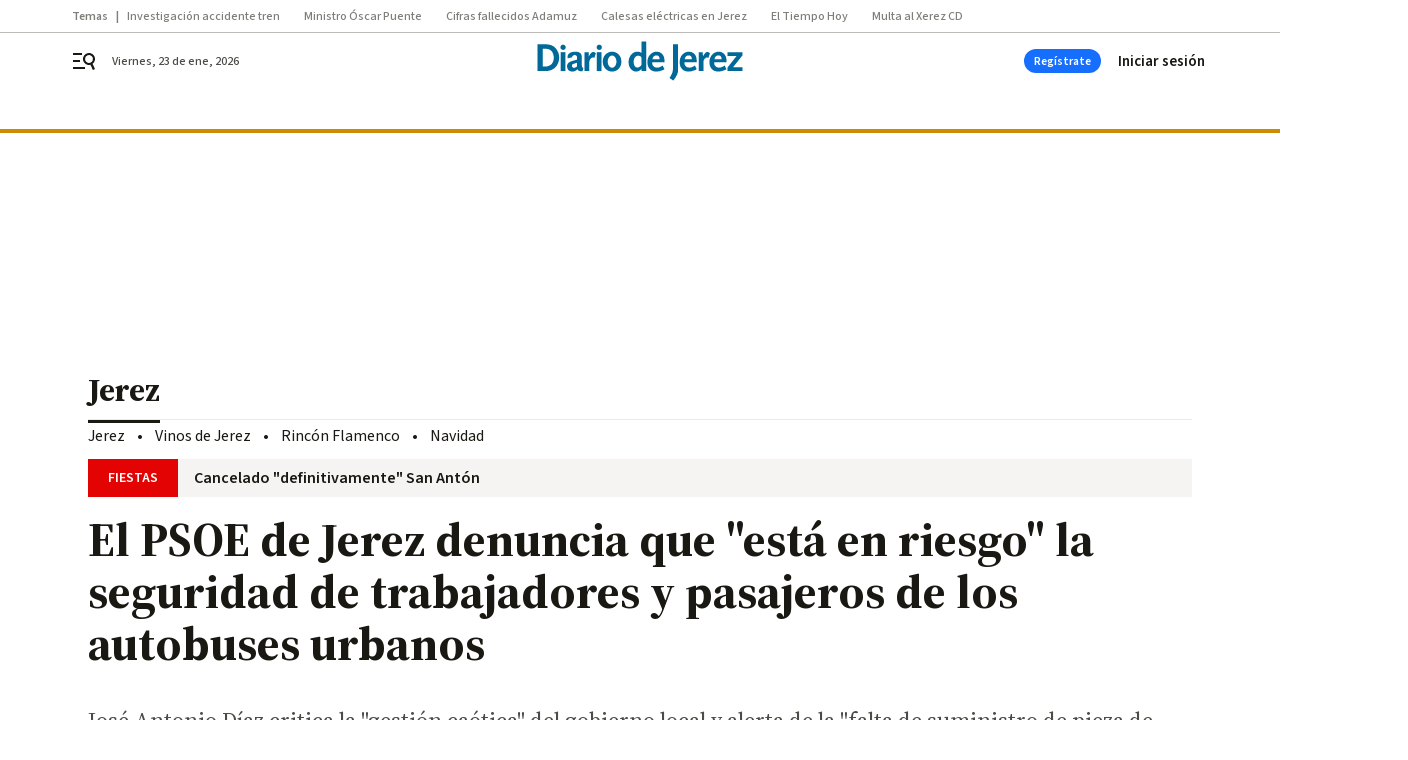

--- FILE ---
content_type: text/html; charset=UTF-8
request_url: https://www.diariodejerez.es/jerez/PSOE-Jerez-seguridad-autobuses-urbanos_0_1875414233.html
body_size: 45434
content:



<!doctype html>
<html lang="es">
<head>
    <!-- bbnx generated at 2026-01-23T01:58:08+01:00 -->
    <meta charset="UTF-8">
    <meta name="viewport" content="width=device-width, initial-scale=1.0">
    <meta http-equiv="X-UA-Compatible" content="ie=edge">
    <meta name="generator" content="BBT bCube NX">

    <link rel="preconnect" href="https://fonts.googleapis.com">
<link rel="preconnect" href="https://fonts.gstatic.com" crossorigin>
<link href="https://fonts.googleapis.com/css2?family=Source+Sans+3:ital,wght@0,200..900;1,200..900&family=Source+Serif+4:ital,opsz,wght@0,8..60,200..900;1,8..60,200..900&display=swap" rel="stylesheet">

    <link rel="preload" href="/diariodejerez/vendor.h-9f04c90ba4f98b79ed48.js" as="script">
    <link rel="preload" href="/diariodejerez/app.h-a363d1a559cad8770726.js" as="script">
    <link rel="preload" href="/diariodejerez/app.h-0e054317616c1bed2e02.css" as="style">

    <title>El PSOE de Jerez denuncia que &quot;está en riesgo&quot; la seguridad de trabajadores y pasajeros de los autobuses urbanos</title>
    <meta name="description" content="José Antonio Díaz critica la &quot;gestión caótica&quot; del gobierno local y alerta de la &quot;falta de suministro de pieza de repuestos&quot;">            <link rel="canonical" href="https://www.diariodejerez.es/jerez/PSOE-Jerez-seguridad-autobuses-urbanos_0_1875414233.html">    
            
            <meta property="article:modified_time" content="2024-02-13T18:19:35+01:00">                    <meta property="article:published_time" content="2024-02-13T18:19:35+01:00">                    <meta property="article:section" content="Jerez">                    <meta name="author" content="Redacción">                    <meta http-equiv="Content-Type" content="text/html; charset=UTF-8">                    <meta name="generator" content="BBT bCube NX">                    <meta name="keywords" content="PSOE, Jerez, seguridad, autobuses, urbanos">                    <meta property="og:description" content="José Antonio Díaz critica la &quot;gestión caótica&quot; del gobierno local y alerta de la &quot;falta de suministro de pieza de repuestos&quot;">                    <meta property="og:image" content="https://static.grupojoly.com/clip/99186c5f-7a1c-47de-a1dc-c679928effb5_facebook-aspect-ratio_default_0.jpg">                    <meta property="og:image:height" content="628">                    <meta property="og:image:width" content="1200">                    <meta property="og:site_name" content="Diario de Jerez">                    <meta property="og:title" content="El PSOE de Jerez denuncia que &quot;está en riesgo&quot; la seguridad de trabajadores y pasajeros de los autobuses urbanos">                    <meta property="og:type" content="article">                    <meta property="og:url" content="https://www.diariodejerez.es/jerez/PSOE-Jerez-seguridad-autobuses-urbanos_0_1875414233.html">                    <meta name="publisher" content="Diario de Jerez">                    <meta http-equiv="refresh" content="600">                    <meta name="robots" content="index,follow,max-image-preview:large">                    <meta name="twitter:card" content="summary_large_image">                    <meta name="twitter:description" content="José Antonio Díaz critica la &quot;gestión caótica&quot; del gobierno local y alerta de la &quot;falta de suministro de pieza de repuestos&quot;">                    <meta name="twitter:image" content="https://static.grupojoly.com/clip/99186c5f-7a1c-47de-a1dc-c679928effb5_twitter-aspect-ratio_default_0.jpg">                    <meta name="twitter:title" content="El PSOE de Jerez denuncia que &quot;está en riesgo&quot; la seguridad de trabajadores y pasajeros de los autobuses urbanos">                    <link rel="shortcut icon" href="https://static.grupojoly.com/clip/8efc52f3-85a1-45da-9703-0204b804d794_source-aspect-ratio_default_0.jpg" type="image/x-icon">                    <link rel="apple-touch-icon" href="https://static.grupojoly.com/joly/public/file/2024/0918/09/app-launcher-jerez.png">                    <link href="https://www.diariodejerez.es/jerez/PSOE-Jerez-seguridad-autobuses-urbanos_0_1875414233.amp.html" rel="amphtml">                    <meta property="mrf:canonical" content="https://www.diariodejerez.es/jerez/PSOE-Jerez-seguridad-autobuses-urbanos_0_1875414233.html">                    <meta property="mrf:authors" content="María Valero Coca">                    <meta property="mrf:sections" content="Jerez">                    <meta property="mrf:tags" content="noticia_id:18844546">                    <meta property="mrf:tags" content="fechapublicacion:20240213">                    <meta property="mrf:tags" content="lastmodify:mvalero">                    <meta property="mrf:tags" content="layout:noticias">                    <meta property="mrf:tags" content="accesstype:abierto">                    <meta property="mrf:tags" content="keywords:PSOE;Jerez;seguridad;autobuses;urbanos">                    <meta property="mrf:tags" content="categoria:Jerez">                    <meta property="mrf:tags" content="subcategoria:sinct">            
    
    <link rel="preconnect" href="https://static.grupojoly.com">
                                    <script type="application/ld+json">{"@context":"https:\/\/schema.org","@graph":[{"@context":"https:\/\/schema.org","@type":"NewsMediaOrganization","name":"Diario de Jerez","url":"https:\/\/www.diariodejerez.es","logo":{"@type":"ImageObject","url":"https:\/\/www.diariodejerez.es\/static\/logos\/diariodejerez.svg"},"sameAs":["https:\/\/www.facebook.com\/pages\/Diario-de-Jerez\/531113930302278?rf=204991666341700","https:\/\/twitter.com\/diariodejerez","https:\/\/www.youtube.com\/channel\/UCD2PuurRQkKAlSwqJkNH4kg"],"foundingDate":"1984-04-08T00:00:00+02:00","@id":"https:\/\/www.diariodejerez.es#organization"},{"@context":"https:\/\/schema.org","@type":"BreadcrumbList","name":"El PSOE de Jerez denuncia que \"est\u00e1 en riesgo\" la seguridad de trabajadores y pasajeros de los autobuses urbanos","itemListElement":[{"@type":"ListItem","position":1,"item":{"@type":"CollectionPage","url":"https:\/\/www.diariodejerez.es","name":"Diario de Jerez","@id":"https:\/\/www.diariodejerez.es"}},{"@type":"ListItem","position":2,"item":{"@type":"CollectionPage","url":"https:\/\/www.diariodejerez.es\/jerez\/","name":"Jerez","@id":"https:\/\/www.diariodejerez.es\/jerez\/"}},{"@type":"ListItem","position":3,"item":{"@type":"WebPage","url":"https:\/\/www.diariodejerez.es\/jerez\/PSOE-Jerez-seguridad-autobuses-urbanos_0_1875414233.html","name":"El PSOE de Jerez denuncia que \"est\u00e1 en riesgo\" la seguridad de trabajadores y pasajeros de los autobuses urbanos","@id":"https:\/\/www.diariodejerez.es\/jerez\/PSOE-Jerez-seguridad-autobuses-urbanos_0_1875414233.html"}}],"@id":"https:\/\/www.diariodejerez.es\/jerez\/PSOE-Jerez-seguridad-autobuses-urbanos_0_1875414233.html#breadcrumb"},{"@context":"https:\/\/schema.org","@type":"NewsArticle","headline":"El PSOE de Jerez denuncia que \"est\u00e1 en riesgo\" la seguridad de trabajadores y pasajeros de los autobuses urbanos","url":"https:\/\/www.diariodejerez.es:443\/jerez\/PSOE-Jerez-seguridad-autobuses-urbanos_0_1875414233.html","image":[{"@type":"ImageObject","url":"https:\/\/static.grupojoly.com\/clip\/99186c5f-7a1c-47de-a1dc-c679928effb5_source-aspect-ratio_1600w_0.jpg","width":1600,"height":1068,"name":"Autobuses en cola, en la calle Santa Mar\u00eda de Jerez.","author":{"@type":"Person","name":"Manuel Aranda"}}],"datePublished":"2024-02-13T18:19:35+01:00","dateModified":"2024-02-13T18:19:35+01:00","publisher":{"@id":"https:\/\/www.diariodejerez.es#organization"},"author":[{"@type":"Person","name":"Redacci\u00f3n"}],"mainEntityOfPage":"https:\/\/www.diariodejerez.es\/jerez\/PSOE-Jerez-seguridad-autobuses-urbanos_0_1875414233.html","isAccessibleForFree":true,"articleSection":["Jerez"],"articleBody":"El PSOE de Jerez denuncia \"la gesti\u00f3n ca\u00f3tica\" de la alcaldesa al frente de Comujesa. Los socialistas critican que el gobierno local \"est\u00e1 acelerando el deterioro del servicio p\u00fablico de autobuses. Por el momento, cada d\u00eda hay varios veh\u00edculos de la flota de autobuses urbanos averiados y paralizados generando retrasos en las l\u00edneas por la falta de suministros de recambios por los impagos a las empresas proveedoras\". El portavoz del grupo municipal socialista, Jos\u00e9 Antonio D\u00edaz, se\u00f1ala que \"a finales de 2023 denunciamos la falta de suministro de repuestos para autobuses como consecuencia de los impagos de Pelayo. Y en lugar de solucionar este problema, la alcaldesa, senadora y presidenta de la FEMP, est\u00e1 m\u00e1s preocupada por su agenda en Madrid que prestar el servicio de autobuses a los jerezanos. Hay d\u00edas que ha llegado a tener hasta cinco autobuses averiados por falta de suministros\u201d. D\u00edaz denuncia que \u201cla falta de suministro de piezas de repuestos para los autobuses se debe a los impagos reiterados a proveedores desde que Pelayo es alcaldesa. La deuda de Comujesa supera los 2 millones de euros con proveedores y Pelayo act\u00faa como si esto no fuera con ella, deteriorando progresivamente el servicio p\u00fablico de autobuses\u201d. El portavoz socialista a\u00f1ade: \u201cLa dejadez de Pelayo est\u00e1 poniendo en riesgo la seguridad de los trabajadores de los autobuses, a los pasajeros, a los peatones y conductores de Jerez, ya que los veh\u00edculos no tienen repuestos para su mantenimiento porque Pelayo no paga desde hace meses. Esperamos que no haya que lamentar ninguna desgracia\u201d. Jos\u00e9 Antonio D\u00edaz destaca que \u201cest\u00e1 muy bien firmar un nuevo convenio colectivo, pero igual de importante es finalizar el proceso de estabilizaci\u00f3n de la plantilla de eventuales como asegurar el mantenimiento de los autobuses y pagar a los proveedores.\u201d El socialista concluye: \"El futuro laboral de 1.200 trabajadores est\u00e1 en riesgo por la gesti\u00f3n ruinosa y nefasta de Pelayo. Nada ha cambiado desde que dimos la voz de alarma a finales del a\u00f1o pasado. Mientras Pelayo se pasea por Madrid, Galicia, Barcelona o Bruselas, los proveedores de Comujesa no cobran, los autobuses se quedan sin repuestos y sin el mantenimiento necesario. Ahora son cinco autobuses averiados por culpa de un gobierno municipal incapaz y moroso, poniendo en riesgo la seguridad de los pasajeros y trabajadores de los autobuses urbanos de Jerez\u201d.","wordCount":404,"name":"El PSOE de Jerez denuncia que \"est\u00e1 en riesgo\" la seguridad de trabajadores y pasajeros de los autobuses urbanos","description":"Jos\u00e9 Antonio D\u00edaz critica la \"gesti\u00f3n ca\u00f3tica\" del gobierno local y alerta de la \"falta de suministro de pieza de repuestos\"","keywords":[]}]}</script>
                <!-- New cookie policies (Marfeel) -->
<script type="text/javascript">
    if (!window.didomiConfig) {
        window.didomiConfig = {};
    }
    if (!window.didomiConfig.notice) {
        window.didomiConfig.notice = {};
    }
    if (!window.didomiConfig.app) {
        window.didomiConfig.app = {};
    }

    // time in seconds pay to reject should be valid. In this example, one day in seconds is 86400.
    window.didomiConfig.app.deniedConsentDuration = 86400;
    window.didomiConfig.notice.enable = false;
</script>
<!-- End New cookie policies (Marfeel) -->

<!-- Didomi CMP -->
<script async type="text/javascript">window.gdprAppliesGlobally=true;(function(){function a(e){if(!window.frames[e]){if(document.body&&document.body.firstChild){var t=document.body;var n=document.createElement("iframe");n.style.display="none";n.name=e;n.title=e;t.insertBefore(n,t.firstChild)}
    else{setTimeout(function(){a(e)},5)}}}function e(n,r,o,c,s){function e(e,t,n,a){if(typeof n!=="function"){return}if(!window[r]){window[r]=[]}var i=false;if(s){i=s(e,t,n)}if(!i){window[r].push({command:e,parameter:t,callback:n,version:a})}}e.stub=true;function t(a){if(!window[n]||window[n].stub!==true){return}if(!a.data){return}
        var i=typeof a.data==="string";var e;try{e=i?JSON.parse(a.data):a.data}catch(t){return}if(e[o]){var r=e[o];window[n](r.command,r.parameter,function(e,t){var n={};n[c]={returnValue:e,success:t,callId:r.callId};a.source.postMessage(i?JSON.stringify(n):n,"*")},r.version)}}
        if(typeof window[n]!=="function"){window[n]=e;if(window.addEventListener){window.addEventListener("message",t,false)}else{window.attachEvent("onmessage",t)}}}e("__tcfapi","__tcfapiBuffer","__tcfapiCall","__tcfapiReturn");a("__tcfapiLocator");(function(e){
        var t=document.createElement("script");t.id="spcloader";t.type="text/javascript";t.async=true;t.src="https://sdk.privacy-center.org/"+e+"/loader.js?target="+document.location.hostname;t.charset="utf-8";var n=document.getElementsByTagName("script")[0];n.parentNode.insertBefore(t,n)})("6e7011c3-735d-4a5c-b4d8-c8b97a71fd01")})();</script>
<!-- End Didomi CMP -->
                                    <script>
    window.adMap = {"networkCode":"","adUnitPath":"","segmentation":{"site":"","domain":"https:\/\/www.diariodejerez.es","id":"18844546","type":"content","subtype":"noticias","language":"es","category":["Jerez"],"tags":[],"authors":[],"geocont":""},"bannerTop":null,"bannerUnderHeader":{"type":"html","id":1000028,"slotType":"BANNER","minimumReservedHeightMobile":115,"minimumReservedHeightDesktop":265,"name":"Top, Int, Skin RC","active":true,"code":"<div id=\"top\" class=\"henneoHB\"><\/div>\n<div id=\"int\" class=\"henneoHB\"><\/div>\n<div id=\"skin\" class=\"henneoHB\"><\/div>"},"bannerFooter":null,"afterContent":null,"skyLeft":{"type":"html","id":1000027,"slotType":"SKY","minimumReservedHeightMobile":null,"minimumReservedHeightDesktop":600,"name":"Skyizda RC","active":true,"code":"<div id=\"skyizda\" class=\"henneoHB\"><\/div>"},"skyRight":{"type":"html","id":1000026,"slotType":"SKY","minimumReservedHeightMobile":null,"minimumReservedHeightDesktop":600,"name":"Skydcha RC","active":true,"code":"<div id=\"skydcha\" class=\"henneoHB\"><\/div>"},"outOfPage":null,"list":[{"index":3,"position":{"type":"html","id":1000046,"slotType":"RECTANGLE","minimumReservedHeightMobile":250,"minimumReservedHeightDesktop":450,"name":"Intext Contenidos Noticias DDJ","active":true,"code":"<div class=\"adv-intext\">\n<script>function a(r){try{for(;r.parent&&r!==r.parent;)r=r.parent;return r}catch(r){return null}}var n=a(window);if(n&&n.document&&n.document.body){var s=document.createElement(\"script\");s.setAttribute(\"data-gdpr-applies\", \"${gdpr}\");s.setAttribute(\"data-consent-string\", \"${gdpr_consent}\");s.src=\"https:\/\/static.sunmedia.tv\/integrations\/ba7265c2-018a-40b9-b619-a4165d35623a\/ba7265c2-018a-40b9-b619-a4165d35623a.js\",s.async=!0,n.document.body.appendChild(s)}<\/script>\n<\/div>"}}],"vastUrl":"https:\/\/vast.sunmedia.tv\/df40fa1e-ea46-48aa-9f19-57533868f398?rnd=__timestamp__&gdpr=${gdpr}&gdpr_consent=${gdpr_consent}&referrerurl=__page-url__&rw=__player-width__&rh=__player-height__&cp.schain=${supply_chain}&t=${VALUE}","adMapName":"Admap Contenidos con columna derecha Desktop DDJ","underRecirculationBannerLeft":null,"underRecirculationBannerRight":null} || [];
    window.adMapMobile = {"networkCode":"","adUnitPath":"","segmentation":{"site":"","domain":"https:\/\/www.diariodejerez.es","id":"18844546","type":"content","subtype":"noticias","language":"es","category":["Jerez"],"tags":[],"authors":[],"geocont":""},"bannerTop":{"type":"html","id":1000024,"slotType":"BANNER","minimumReservedHeightMobile":115,"minimumReservedHeightDesktop":265,"name":"Top, Int RC","active":true,"code":"<div id=\"top\" class=\"henneoHB\"><\/div>\n<div id=\"int\" class=\"henneoHB\"><\/div>"},"bannerUnderHeader":null,"bannerFooter":null,"afterContent":null,"skyLeft":null,"skyRight":null,"outOfPage":null,"list":[{"index":3,"position":{"type":"html","id":1000013,"slotType":"RECTANGLE","minimumReservedHeightMobile":600,"minimumReservedHeightDesktop":600,"name":"Right1 RC","active":true,"code":"<div class=\"henneoHB henneoHB-right\" ><\/div>"}},{"index":5,"position":{"type":"html","id":1000046,"slotType":"RECTANGLE","minimumReservedHeightMobile":250,"minimumReservedHeightDesktop":450,"name":"Intext Contenidos Noticias DDJ","active":true,"code":"<div class=\"adv-intext\">\n<script>function a(r){try{for(;r.parent&&r!==r.parent;)r=r.parent;return r}catch(r){return null}}var n=a(window);if(n&&n.document&&n.document.body){var s=document.createElement(\"script\");s.setAttribute(\"data-gdpr-applies\", \"${gdpr}\");s.setAttribute(\"data-consent-string\", \"${gdpr_consent}\");s.src=\"https:\/\/static.sunmedia.tv\/integrations\/ba7265c2-018a-40b9-b619-a4165d35623a\/ba7265c2-018a-40b9-b619-a4165d35623a.js\",s.async=!0,n.document.body.appendChild(s)}<\/script>\n<\/div>"}},{"index":9,"position":{"type":"html","id":1000014,"slotType":"RECTANGLE","minimumReservedHeightMobile":600,"minimumReservedHeightDesktop":600,"name":"Right2 RC","active":true,"code":"<div class=\"henneoHB henneoHB-right\" ><\/div>"}},{"index":13,"position":{"type":"html","id":1000015,"slotType":"RECTANGLE","minimumReservedHeightMobile":600,"minimumReservedHeightDesktop":600,"name":"Right3 RC","active":true,"code":"<div class=\"henneoHB henneoHB-right\" ><\/div>"}},{"index":17,"position":{"type":"html","id":1000016,"slotType":"RECTANGLE","minimumReservedHeightMobile":600,"minimumReservedHeightDesktop":600,"name":"Right4 RC","active":true,"code":"<div class=\"henneoHB henneoHB-right\" ><\/div>"}}],"vastUrl":"https:\/\/vast.sunmedia.tv\/df40fa1e-ea46-48aa-9f19-57533868f398?rnd=__timestamp__&gdpr=${gdpr}&gdpr_consent=${gdpr_consent}&referrerurl=__page-url__&rw=__player-width__&rh=__player-height__&cp.schain=${supply_chain}&t=${VALUE}","adMapName":"Admap Contenidos Mobile DDJ","underRecirculationBannerLeft":null,"underRecirculationBannerRight":null} || [];
</script>
                        
            <!-- Tag per site - Google Analytics -->

    
    <!-- Google Analytics -->
    <script>
        window.dataLayer = window.dataLayer || [];
        window.dataLayer.push({
                        'site': 'djr',                        'categoria': 'Jerez',                        'subcategoria': '',                        'secundarias': '',                        'section': 'Jerez',                        'platform': 'Desktop',                        'layout': 'noticias',                        'createdby': 'mvalero',                        'titular': 'El-PSOE-de-Jerez-denuncia-que-&quot;está-en-riesgo&quot;-la-seguridad-de-trabajadores-y-pasajeros-de-los-autobuses-urbanos',                        'fechapublicacion': '20240213',                        'lastmodify': 'mvalero',                        'keywords': 'PSOE,Jerez,seguridad,autobuses,urbanos',                        'noticia_id': '18844546',                        'seotag': '',                        'title': 'El PSOE de Jerez denuncia que &quot;está en riesgo&quot; la seguridad de trabajadores y pasajeros de los autobuses urbanos',                        'firma': 'Redacción',                        'media_id': '403',                        'author': 'María Valero Coca',                        'user': 'mvalero',                        'image': 'https://static.grupojoly.com/clip/99186c5f-7a1c-47de-a1dc-c679928effb5_16-9-aspect-ratio_25p_0.jpg',                        'canonical': 'https://www.diariodejerez.es/jerez/PSOE-Jerez-seguridad-autobuses-urbanos_0_1875414233.html',                        'template': 'normal',                        'op_column': '',                        'fechadeactualizacion': '2024-02-13 18:19:36',                        'accesstype': 'abierto',                        'mediatype': '',                        'user_logged': '0',                        'user_id': '',                        'ga_id': '',                        'su': '',                        'kid': ''                    });
    </script>
    <script>
    function updateDataLayerPlatform() {
        const isMobile = detectMob();
        if (isMobile) {
            window.dataLayer.push({ 'platform': 'Mobile' });
        }
    }

    function detectMob() {
        const toMatch = [
            /Android/i,
            /webOS/i,
            /iPhone/i,
            /iPad/i,
            /iPod/i,
            /BlackBerry/i,
            /Windows Phone/i
        ];

        return toMatch.some((toMatchItem) => {
            return navigator.userAgent.match(toMatchItem);
        });
    }

    updateDataLayerPlatform();
    </script>

    <!-- Google Tag Manager -->
    <script>
    window.jolTagManagerId = "GTM-PBQVW9";
    (function (w, d, s, l, i) {
        w[l] = w[l] || [];
        w[l].push({ 'gtm.start': new Date().getTime(), event: 'gtm.js' });
        const f = d.getElementsByTagName(s)[0],
            j = d.createElement(s),
            dl = l != 'dataLayer' ? '&l=' + l : '';
        j.src = 'https://www.googletagmanager.com/gtm.js?id=' + i + dl;
        j.async = 'true';
        f.parentNode.insertBefore(j, f);
    })(window, document, 'script', 'dataLayer', 'GTM-PBQVW9');
    </script>
    <!-- End Google Tag Manager -->

<!-- Google Tag Manager (Alayans -> Addoor) - https://mgr.bitban.com/issues/129004 -->
<script>(function(w,d,s,l,i){w[l]=w[l]||[]; w[l].push({'gtm.start':new Date().getTime(), event:'gtm.js'});var f=d.getElementsByTagName(s)[0],j=d.createElement(s), dl=l!='dataLayer'?'&l='+l:'';j.async=true;j.src='https://www.googletagmanager.com/gtm.js?id='+i+dl;f.parentNode.insertBefore(j,f);
    })(window,document, 'script', 'dataLayer', 'GTM-P3BNRJ4L'); </script>
<!-- End Google Tag Manager -->
    
                        <style>
        #related-18844546 {
            display: none;
        }
    </style>
    <link rel="preload" href="/diariodejerez/brick/hot-topics-joly-default-brick.h-8762d46ccd6151052390.css" as="style"><link rel="preload" href="/diariodejerez/brick/header-joly-default-brick.h-260ba13bdd1f8e433098.css" as="style"><link rel="preload" href="/diariodejerez/brick/footer-joly-default-brick.h-744b45ddbf3c7553f4a1.css" as="style"><link rel='stylesheet' href='/diariodejerez/brick/hot-topics-joly-default-brick.h-8762d46ccd6151052390.css'><link rel='stylesheet' href='/diariodejerez/brick/header-joly-default-brick.h-260ba13bdd1f8e433098.css'><link rel='stylesheet' href='/diariodejerez/brick/footer-joly-default-brick.h-744b45ddbf3c7553f4a1.css'>

    <link rel="stylesheet" href="/diariodejerez/app.h-0e054317616c1bed2e02.css">

                
                                
                    <!-- Seedtag Config -->

<script defer>

function getCookieForSeedtag(name) {
    const cookies = document.cookie.split(";");
    for (let cookie of cookies) {
        cookie = cookie.trim();
        if (cookie.startsWith(name + "=")) {
            try {
                return decodeURIComponent(cookie.substring(name.length + 1));
            } catch (e) {
                return "";
            }
        }
    }
    return "";
}

setTimeout(() => {
    const userSessionCookie = getCookieForSeedtag('nx-session-user');
    let isSubscriber = false;
    if (userSessionCookie) {
        try {
            const userData = JSON.parse(userSessionCookie);
            if (userData && userData.type && userData.type.toString() === '2') {
                isSubscriber = true;
            }
        } catch (e) {
            console.error("Integration Error: Error parsing user session cookie.", e);
        }
    }

    if (!isSubscriber) {
        !function(){window.hb_now=Date.now();var e=document.getElementsByTagName("script")[0],t="https://hb.20m.es/stable/config/grupojoly.com/desktop-mobile.min.js";
        window.location.search.match(/hb_test=true/)&&(t=t.replace("/stable/","/test/"));var n=document.createElement("script");n.async=!0,n.src=t,e.parentNode.insertBefore(n,e)}();
    }
}, 500);

</script>
<!-- Indigitall -->
<script defer type="text/javascript" src="/static/indigitall/sdk.min.js"></script>
<script defer type="text/javascript" src="/static/indigitall/worker.min.js"></script>
<!-- GFK -->

    
    <script defer type="text/javascript">
        var gfkS2sConf = {
            media: "DiariodejerezWeb",
            url: "//es-config.sensic.net/s2s-web.js",
            type:     "WEB",
            logLevel: "none"
        };

        (function (w, d, c, s, id, v) {
            if (d.getElementById(id)) {
                return;
            }

            w.gfkS2sConf = c;
            w[id] = {};
            w[id].agents = [];
            var api = ["playStreamLive", "playStreamOnDemand", "stop", "skip", "screen", "volume", "impression"];
            w.gfks = (function () {
                function f(sA, e, cb) {
                    return function () {
                        sA.p = cb();
                        sA.queue.push({f: e, a: arguments});
                    };
                }
                function s(c, pId, cb) {
                    var sA = {queue: [], config: c, cb: cb, pId: pId};
                    for (var i = 0; i < api.length; i++) {
                        var e = api[i];
                        sA[e] = f(sA, e, cb);
                    }
                    return sA;
                }
                return s;
            }());
            w[id].getAgent = function (cb, pId) {
                var a = {
                    a: new w.gfks(c, pId || "", cb || function () {
                        return 0;
                    })
                };
                function g(a, e) {
                    return function () {
                        return a.a[e].apply(a.a, arguments);
                    }
                }
                for (var i = 0; i < api.length; i++) {
                    var e = api[i];
                    a[e] = g(a, e);
                }
                w[id].agents.push(a);
                return a;
            };

            var lJS = function (eId, url) {
                var tag = d.createElement(s);
                var el = d.getElementsByTagName(s)[0];
                tag.id = eId;
                tag.async = true;
                tag.type = 'text/javascript';
                tag.src = url;
                el.parentNode.insertBefore(tag, el);
            };

            if (c.hasOwnProperty(v)) {lJS(id + v, c[v]);}
            lJS(id, c.url);
        })(window, document, gfkS2sConf, 'script', 'gfkS2s', 'visUrl');
    </script>
    <script defer type="text/javascript">
        var agent = gfkS2s.getAgent();
        let c1 = window.location.hostname.replace("www.", "");
        let c2 = "homepage";
        if (window.location.pathname.length > 1) {
            c2 = window.location.pathname;
            if (window.location.pathname.lastIndexOf("/") > 0) {
                c2 = window.location.pathname.substring(1, window.location.pathname.lastIndexOf("/"));
            }
        }
        var customParams = {
            c1: c1,
            c2: c2
        }

        agent.impression("default", customParams);
    </script>
<!-- Marfeel head-->
<script defer type="text/javascript">
    function e(e){var t=!(arguments.length>1&&void 0!==arguments[1])||arguments[1],c=document.createElement("script");c.src=e,t?c.type="module":(c.async=!0,c.type="text/javascript",c.setAttribute("nomodule",""));var n=document.getElementsByTagName("script")[0];n.parentNode.insertBefore(c,n)}function t(t,c,n){var a,o,r;null!==(a=t.marfeel)&&void 0!==a||(t.marfeel={}),null!==(o=(r=t.marfeel).cmd)&&void 0!==o||(r.cmd=[]),t.marfeel.config=n,t.marfeel.config.accountId=c;var i="https://sdk.mrf.io/statics";e("".concat(i,"/marfeel-sdk.js?id=").concat(c),!0),e("".concat(i,"/marfeel-sdk.es5.js?id=").concat(c),!1)}!function(e,c){var n=arguments.length>2&&void 0!==arguments[2]?arguments[2]:{};t(e,c,n)}(window,3358,{} /*config*/);
</script>

<!-- Interstitial Adgage -->
    <script defer src="https://cdn.adkaora.space/grupojoly/generic/prod/adk-init.js" data-version="v3" type="text/javascript"></script>
<!-- Besocy head -->
<script>
(function(d,s,id,h,t){
    var js,r,djs = d.getElementsByTagName(s)[0];
    if (d.getElementById(id)) {return;}
    js = d.createElement('script');js.id =id;js.async=1;
    js.h=h;js.t=t;
    r=encodeURI(btoa(d.referrer));
    js.src="//"+h+"/pixel/js/"+t+"/"+r;
    djs.parentNode.insertBefore(js, djs);
}(document, 'script', 'dogtrack-pixel','joly.spxl.socy.es', 'JOLYOzD0eCrpfv'));
</script>
<!-- Besocy head -->

<script>
    function getCookie(name) {
        const cookies = document.cookie.split(";");
        for (let cookie of cookies) {
            cookie = cookie.trim();
            if (cookie.startsWith(name + "=")) {
                try {
                    return decodeURIComponent(cookie.substring(name.length + 1));
                } catch (e) {
                    return "";
                }
            }
        }
        return "";
    }

    let isSubscriber = false;
    const userSessionCookie = getCookie('nx-session-user');

    let parsedUserData = null;

    if (userSessionCookie) {
        try {
            const userData = JSON.parse(userSessionCookie);
            parsedUserData = userData;

            if (userData && userData.type && userData.type.toString() === '2') {
                isSubscriber = true;
            }

            document.addEventListener("DOMContentLoaded", function() {
                const headerbtnsubscription = document.getElementById('headerbtnsubscription');
                if (headerbtnsubscription) {
                    if (isSubscriber) {
                        headerbtnsubscription.style.display = 'none';
                    } else {
                        headerbtnsubscription.style.display = 'flex';
                    }
                }
            });
        } catch (e) {
            console.error("Integration Error: Error parsing user session cookie.", e);
        }
    }

        </script>
<!-- Permutive -->


        
<script defer type="text/javascript" src="https://cdns.gigya.com/js/gigya.js?apiKey=3_7NzkFojWDijKmAe3BXeJ09qCXLDA0T8qiJQJAIiuSNJctWZ-AH2_6GKTlRElx2Jv">
    {
        'lang': 'es',
        'sessionExpiration': 2592000,
    }
</script>
        
    <style>@media all and (max-width: 768px) {#id-bannerTop { min-height: 115px; }} </style>
<style>@media all and (min-width: 769px) {#id-bannerUnderHeader { min-height: 265px; }} </style>
<style>@media all and (min-width: 1100px) {#id-1000046-advertising--desktop { min-height: 486px; }} </style>
<style>@media all and (max-width: 1099px) {#id-1000013-advertising--mobile { min-height: 636px; }} </style>
<style>@media all and (max-width: 1099px) {#id-1000046-advertising--mobile { min-height: 286px; }} </style>

    <script>
    function getCookie(name) {
        const cookies = document.cookie.split(";");
        for (let cookie of cookies) {
            cookie = cookie.trim();
            if (cookie.startsWith(name + "=")) {
                try {
                    return decodeURIComponent(cookie.substring(name.length + 1));
                } catch (e) {
                    return "";
                }
            }
        }
        return "";
    }
    let isSubscriberCaseAdWall = false;
    const userSessionCookie = getCookie('nx-session-user');
    if (userSessionCookie) {
        try {
            const userData = JSON.parse(userSessionCookie);
            if (userData && userData.type && userData.type.toString() === '2') {
                isSubscriberCaseAdWall = true;
            }
        } catch (e) {
            console.error("Integration Error: Error parsing user session cookie.", e);
        }
    }
    window.yieldMasterCmd = window.yieldMasterCmd || [];
    window.yieldMasterCmd.push(function() { window.yieldMaster.init({ pageVersionAutodetect: true, enableAdUnits: isSubscriberCaseAdWall ? [] : ['DRD_ADWALL'] }); });
</script>
</head>


<body class="web-mode diariodejerez  sky-grid sky-grid-content">

  
      <!-- Global site tag (gtag.js) - Google Analytics -->

    <!-- Google Tag Manager (noscript) -->
    <noscript><iframe src="https://www.googletagmanager.com/ns.html?id=GTM-PBQVW9"
                      height="0" width="0" style="display:none;visibility:hidden"></iframe></noscript>
    <!-- End Google Tag Manager (noscript) -->
  
        
            <!-- Begin comScore Tag -->
        <script>
            var _comscore = _comscore || [];
            _comscore.push({ c1: "2", c2: "14621244" });
            (function() {
                var s = document.createElement("script"), el = document.getElementsByTagName("script")[0]; s.async = true;
                s.src = "https://sb.scorecardresearch.com/cs/14621244/beacon.js";
                el.parentNode.insertBefore(s, el);
            })();
        </script>
        <noscript>
            <img src="https://sb.scorecardresearch.com/p?c1=2&c2=14621244&cv=3.6&cj=1" alt="comScore">
        </noscript>
        <!-- End comScore Tag -->
    
  
  
<div id="app">
    <page-variables :content-id="18844546"                    :running-in-showroom="false"
                    :site-url="&quot;https:\/\/www.diariodejerez.es&quot;"
                    :site="{&quot;id&quot;:14,&quot;name&quot;:&quot;Diario de Jerez&quot;,&quot;alias&quot;:&quot;diariodejerez&quot;,&quot;url&quot;:&quot;https:\/\/www.diariodejerez.es&quot;,&quot;staticUrl&quot;:null,&quot;scheme&quot;:&quot;https&quot;,&quot;mediaId&quot;:4}"
                    :preview="false"
                    :feature-flags="{&quot;CmsAuditLog.enabled&quot;:true,&quot;ManualContentIdInBoardsAndComposition.enabled&quot;:true,&quot;ShowLanguageToolFAB.Enabled&quot;:true}"></page-variables>
                                            <nx-paywall-manager :content-id="18844546"></nx-paywall-manager>
            <nx-paywall-version-testing></nx-paywall-version-testing>
            
            
                        <aside id="id-bannerTop" data-ad-type="bannerTop">
                <nx-advertising-position type="bannerTop"></nx-advertising-position>
            </aside>
            
            
            
        
            <div class="top_container">
                        <nav aria-label="Saltar al contenido">
                <a href="#content-body" tabindex="0" class="sr-only gl-accessibility">Ir al contenido</a>
            </nav>
            
                                            
                
    <nav class="topic_nav middle  ">
        <div class="topic_nav--wrap A-100-500-500-N">
            <span class="topic_nav--title A-100-700-500-N">Temas</span>
                            
    <a href="https://www.diariodejerez.es/andalucia/investigacion-accidente-ferroviario-adamuz-avanza_0_2005702398.html"
       class=""
        title="Investigación accidente tren"                      >Investigación accidente tren</a>
                            
    <a href="https://www.diariodejerez.es/andalucia/adif-realizo-cuatro-inspecciones-satisfactorias_0_2005699481.html"
       class=""
        title="Ministro Óscar Puente"                      >Ministro Óscar Puente</a>
                            
    <a href="https://www.diariodejerez.es/andalucia/son-caras-tragedia-adamuz_0_2005690847.html"
       class=""
        title="Cifras fallecidos Adamuz"                      >Cifras fallecidos Adamuz</a>
                            
    <a href="https://www.diariodejerez.es/jerez/pacma-propone-calesas-electricas-alternativa-coches-caballos-jerez_0_2005702990.html"
       class=""
        title="Calesas eléctricas en Jerez"                      >Calesas eléctricas en Jerez</a>
                            
    <a href="https://www.diariodejerez.es/jerez/aemet-tiempo-jerez-jueves-22-enero-lluvias_0_2005702318.html"
       class=""
        title="El Tiempo Hoy"                      >El Tiempo Hoy</a>
                            
    <a href="https://www.diariodejerez.es/xerezcd/multa-500-euros-xerez-cd-agresion-fisio-aguilas_0_2005703033.html"
       class=""
        title="Multa al Xerez CD"                      >Multa al Xerez CD</a>
                    </div>
        <span class="topic_nav--arrow"><svg height="14" viewBox="0 0 9 14" width="9" xmlns="http://www.w3.org/2000/svg"><path d="m0 1.645 5.56275304 5.355-5.56275304 5.355 1.71255061 1.645 7.28744939-7-7.28744939-7z"/></svg></span>
    </nav>

            
                                            
                
<nx-header-joly-default inline-template>
    <header class="bbnx-header diariodejerez  "
            :class="{
            'sticky': this.headerSticky,
            'stickeable': this.headerStickable,
            'open_menu': this.openMenu,
            'open_search': this.openSearch }">
        <div class="bbnx-header-wrapper">
            <button class="burger"
                    aria-expanded="false"
                    @click.stop="toggleMenu"
                    aria-label="header.menu.open">
                <span class="sr-only">header.menu.open</span>
                <svg width="24" height="24" viewBox="0 0 24 24" fill="none" xmlns="http://www.w3.org/2000/svg">
<path fill-rule="evenodd" clip-rule="evenodd" d="M10 4H1V6H10V4ZM13 18H1V20H13V18ZM1 11H8V13H1V11ZM22.6453 12.0163C23.7635 8.89772 22.15 5.46926 19.0388 4.35308C15.9275 3.23699 12.4933 4.85461 11.3627 7.96875C10.2322 11.0829 11.8322 14.5178 14.939 15.6462C16.1126 16.0666 17.3318 16.0999 18.4569 15.8118L20.8806 21L22.9881 20.0095L20.5604 14.812C21.4838 14.1292 22.2237 13.1761 22.6453 12.0163ZM13.3081 8.64794C14.061 6.60972 16.3173 5.56022 18.3531 6.30143C20.3991 7.05629 21.4422 9.32957 20.6794 11.3795L20.6208 11.5266C19.8047 13.463 17.6031 14.4318 15.6213 13.6973C13.5898 12.9445 12.5552 10.6862 13.3081 8.64794Z" fill="#1A1813"/>
</svg>

            </button>
            <span class="register-date register-date--xl A-100-500-500-N" v-text="dateTimeNow"></span>
                        <a href="/" class="logo expanded" title="Ir a Diario de Jerez">
                                                            <svg width="400" height="78" viewBox="0 0 400 78" fill="none" xmlns="http://www.w3.org/2000/svg">
<path fill-rule="evenodd" clip-rule="evenodd" d="M198.202 21.1176C200.149 21.594 201.001 21.9155 203.031 23.3506V0.859131H212.261V58.5856H203.031V53.5775C201.715 55.7213 201.09 56.4359 199.375 57.5494C197.273 58.8952 195.022 59.6158 192.604 59.6158C184.035 59.6158 177.723 51.8268 177.723 41.2748C177.723 29.9248 185.44 20.7186 195.022 20.7186C196.028 20.7186 197.124 20.8794 198.202 21.1176ZM195.022 51.8328C197.892 51.8328 200.768 49.8557 203.031 46.3126V36.63C203.031 34.5815 202.805 32.6879 202.573 31.8959C201.947 29.9367 199.375 28.5135 196.493 28.5135C191.36 28.5135 187.543 33.9503 187.543 40.5662C187.543 47.182 190.574 51.8328 195.022 51.8328Z" fill="#006999"/>
<path fill-rule="evenodd" clip-rule="evenodd" d="M42.4463 32.3544C42.4463 25.5123 39.9571 18.819 35.5148 13.9717C30.4591 8.53496 24.4328 6.32571 14.7681 6.32571H0V58.6868H14.6906C23.8909 58.6868 30.6199 56.1679 35.3659 51.0408C39.8857 46.1161 42.4522 39.3514 42.4522 32.3485L42.4463 32.3544ZM31.8526 32.4318C31.8526 43.6567 25.3558 49.9391 13.7676 49.9391H10.2781V15.0853H13.7676C19.3235 15.0853 23.2776 16.1155 25.9811 18.1818C29.6076 20.9687 31.8526 26.4591 31.8526 32.4318Z" fill="#006999"/>
<path d="M45.3284 58.6928V21.7667H54.5585V58.6928H45.3284Z" fill="#006999"/>
<path d="M89.5111 52.0469L89.5135 52.0471V52.0352L89.5111 52.0469Z" fill="#006999"/>
<path fill-rule="evenodd" clip-rule="evenodd" d="M89.5111 52.0469L88.0307 59.1453H86.0894C81.4149 59.1453 79.9321 58.3533 78.2886 55.1199C74.8884 58.2759 71.8752 59.6158 68.2487 59.6158C62.1092 59.6158 57.7443 55.5129 57.7443 49.6712C57.7443 48.4087 57.9765 47.1403 58.3696 45.9672C59.6082 42.5551 61.7876 40.8282 67.0934 39.2501L77.2822 36.2489V33.1702C77.2822 29.2222 75.8947 27.4059 72.8875 27.4059C70.1066 27.4059 67.8735 28.9125 67.8735 30.7287C67.8735 30.9964 67.923 31.1485 68.0255 31.4633L68.0261 31.4651C68.0465 31.528 68.0691 31.5974 68.0938 31.6756L59.2211 33.6526C58.8459 32.539 58.7685 32.146 58.7685 31.1218C58.7685 24.625 64.3721 20.8794 74.1202 20.8794C82.7428 20.8794 86.6373 24.5416 86.6373 32.6224V47.9383C86.6373 51.2541 87.0241 51.8086 89.5111 52.0469ZM74.8943 51.1777C75.5136 50.8621 75.9721 50.5465 77.2882 49.5223H77.2822V42.3407L68.0938 45.4194C67.5698 46.8366 67.4031 47.5512 67.4031 48.498C67.4031 50.8621 68.7965 52.2853 71.107 52.2853C72.2801 52.2853 73.6616 51.8804 74.8943 51.1777Z" fill="#006999"/>
<path d="M110.939 33.0809C109.933 32.283 109.153 31.9674 108.134 31.9674C106.663 31.9674 105.032 33.0035 103.638 34.7483C101.923 36.892 101.149 39.0358 101.149 41.8167V58.6987H91.8835V21.8977H99.9047L100.304 29.9248C103.793 23.708 106.044 21.3498 108.837 21.3498C110.79 21.3498 112.422 22.2133 113.893 23.9402L110.939 33.0869V33.0809Z" fill="#006999"/>
<path d="M115.697 21.7667V58.6928H124.933V21.7667H115.697Z" fill="#006999"/>
<path fill-rule="evenodd" clip-rule="evenodd" d="M163.735 40.2089C163.735 29.24 155.863 20.8675 145.531 20.8675C135.199 20.8675 127.339 29.24 127.339 40.2089C127.339 51.1777 135.205 59.6277 145.531 59.6277C155.857 59.6277 163.735 51.2611 163.735 40.2089ZM154.064 40.2089C154.064 46.7652 150.182 52.1246 145.531 52.1246C140.88 52.1246 136.998 46.7652 136.998 40.2089C136.998 33.6526 140.88 28.3706 145.531 28.3706C150.188 28.3706 154.064 33.7359 154.064 40.2089Z" fill="#006999"/>
<path fill-rule="evenodd" clip-rule="evenodd" d="M247.663 55.0484L244.251 47.843C240.898 49.9868 239.505 50.6954 237.343 51.3326C235.86 51.8089 234.461 51.9697 233.056 51.9697C229.637 51.9697 226.529 50.225 224.975 47.5274C224.123 46.0208 223.885 44.7465 223.736 41.6499H247.669V37.6125C247.669 27.793 241.458 20.8794 232.514 20.8794C222.182 20.8794 214.381 29.6628 214.381 41.1736C214.381 52.6843 221.17 59.6217 231.894 59.6217C236.087 59.6217 239.975 58.7583 243.78 57.0195C244.632 56.6264 245.966 55.9952 247.669 55.0484H247.663ZM224.201 35.713C224.969 30.83 227.774 28.0371 231.882 28.0371C236.23 28.0371 238.099 30.2107 238.332 35.713H224.201Z" fill="#006999"/>
<path fill-rule="evenodd" clip-rule="evenodd" d="M307.098 47.843L310.516 55.0484H310.534C308.825 55.9952 307.497 56.6264 306.646 57.0195C302.841 58.7583 298.958 59.6217 294.748 59.6217C284.035 59.6217 277.252 52.6843 277.252 41.1736C277.252 29.6628 285.041 20.8794 295.373 20.8794C304.311 20.8794 310.528 27.793 310.528 37.6125V41.6499H286.59C286.745 44.7465 286.983 46.0208 287.84 47.5274C289.388 50.225 292.497 51.9697 295.915 51.9697C297.308 51.9697 298.708 51.8089 300.185 51.3326C302.364 50.6954 303.77 49.9868 307.098 47.843ZM294.73 28.0371C290.621 28.0371 287.828 30.83 287.048 35.713H301.185C300.959 30.2107 299.089 28.0371 294.73 28.0371Z" fill="#006999"/>
<path d="M333.395 33.0809C332.383 32.283 331.603 31.9674 330.596 31.9674C329.113 31.9674 327.482 33.0035 326.088 34.7483C324.373 36.892 323.599 39.0358 323.599 41.8167V58.6987H314.333V21.8977H322.361L322.754 29.9248C326.255 23.708 328.506 21.3498 331.293 21.3498C333.24 21.3498 334.878 22.2133 336.349 23.9402L333.395 33.0869V33.0809Z" fill="#006999"/>
<path fill-rule="evenodd" clip-rule="evenodd" d="M365.206 47.843L368.618 55.0484H368.63C366.921 55.9952 365.599 56.6264 364.741 57.0195C360.936 58.7583 357.048 59.6217 352.855 59.6217C342.119 59.6217 335.342 52.6843 335.342 41.1736C335.342 29.6628 343.137 20.8794 353.481 20.8794C362.407 20.8794 368.624 27.793 368.624 37.6125V41.6499H344.691C344.84 44.7465 345.072 46.0208 345.924 47.5274C347.484 50.225 350.593 51.9697 354.011 51.9697C355.41 51.9697 356.809 51.8089 358.292 51.3326C360.454 50.6954 361.859 49.9868 365.206 47.843ZM352.844 28.0371C348.723 28.0371 345.918 30.83 345.144 35.713H359.293C359.06 30.2107 357.191 28.0371 352.844 28.0371Z" fill="#006999"/>
<path d="M370.714 51.6839L388.275 29.2876H370.714V21.8203H400V27.7811L381.439 51.2015H400V58.6749H370.714V51.6839Z" fill="#006999"/>
<path d="M120.521 17.4375C123.367 17.4375 125.672 15.133 125.672 12.2925C125.672 9.44606 123.361 7.14152 120.521 7.14152C117.68 7.14152 115.37 9.45201 115.37 12.2925C115.37 15.133 117.674 17.4375 120.521 17.4375Z" fill="#006999"/>
<path d="M55.1539 12.2925C55.1539 15.133 52.8494 17.4375 50.0089 17.4375C47.1684 17.4375 44.858 15.133 44.858 12.2925C44.858 9.45201 47.1625 7.14152 50.0089 7.14152C52.8553 7.14152 55.1539 9.44606 55.1539 12.2925Z" fill="#006999"/>
<path d="M264.396 51.2254V6.49839H274.09V60.1934C272.697 64.8025 271.994 66.4579 269.904 69.9475C268.344 72.5676 267.415 73.9134 264.86 77.1409L257.56 72.1627C260.198 67.9645 260.751 66.8569 261.907 64.4749C263.705 60.6698 264.396 56.8587 264.396 51.2254Z" fill="#006999"/>
</svg>

                                                    </a>
                            <ul class="navigation">
                                            <li class="navigation-item">
                                                            <a class="navigation-item-title A-200-700-500-C" title="Jerez"
                                   href="https://www.diariodejerez.es/jerez/"
                                                                      rel="noreferrer">
                                   Jerez
                                                                          <span class="navigation-item-icon"><svg height="5" viewBox="0 0 10 5" width="10" xmlns="http://www.w3.org/2000/svg"><path d="m0 0 5 5 5-5z"/></svg>
</span>
                                                                   </a>
                                                                                        <ul class="navigation-item-children" aria-expanded="true">
                                                                            <li>
                                                                                            <a class="navigation-item-children-title A-200-300-500-N"
                                                   title="Rincón Flamenco"
                                                   href="https://www.diariodejerez.es/rincon-flamenco/"
                                                                                                       rel="noreferrer">
                                                   Rincón Flamenco
                                                </a>
                                                                                    </li>
                                                                            <li>
                                                                                            <a class="navigation-item-children-title A-200-300-500-N"
                                                   title="Feria"
                                                   href="https://www.diariodejerez.es/feria_de_jerez/"
                                                                                                       rel="noreferrer">
                                                   Feria
                                                </a>
                                                                                    </li>
                                                                    </ul>
                                                    </li>
                                            <li class="navigation-item">
                                                            <a class="navigation-item-title A-200-700-500-C" title="Provincia"
                                   href="https://www.diariodejerez.es/noticias-provincia-cadiz/"
                                                                      rel="noreferrer">
                                   Provincia
                                                                   </a>
                                                                                </li>
                                            <li class="navigation-item">
                                                            <a class="navigation-item-title A-200-700-500-C" title="Turismo"
                                   href="https://www.diariodejerez.es/que-hacer/"
                                                                      rel="noreferrer">
                                   Turismo
                                                                   </a>
                                                                                </li>
                                            <li class="navigation-item">
                                                            <a class="navigation-item-title A-200-700-500-C" title="Andalucía"
                                   href="https://www.diariodejerez.es/andalucia/"
                                                                      rel="noreferrer">
                                   Andalucía
                                                                          <span class="navigation-item-icon"><svg height="5" viewBox="0 0 10 5" width="10" xmlns="http://www.w3.org/2000/svg"><path d="m0 0 5 5 5-5z"/></svg>
</span>
                                                                   </a>
                                                                                        <ul class="navigation-item-children" aria-expanded="true">
                                                                            <li>
                                                                                            <a class="navigation-item-children-title A-200-300-500-N"
                                                   title="Almería"
                                                   href="https://www.diariodealmeria.es/almeria/"
                                                   target="_blank"                                                    rel="noreferrer">
                                                   Almería
                                                </a>
                                                                                    </li>
                                                                            <li>
                                                                                            <a class="navigation-item-children-title A-200-300-500-N"
                                                   title="Cádiz"
                                                   href="https://www.diariodecadiz.es/cadiz/"
                                                   target="_blank"                                                    rel="noreferrer">
                                                   Cádiz
                                                </a>
                                                                                    </li>
                                                                            <li>
                                                                                            <a class="navigation-item-children-title A-200-300-500-N"
                                                   title="Córdoba"
                                                   href="https://www.eldiadecordoba.es/cordoba/"
                                                   target="_blank"                                                    rel="noreferrer">
                                                   Córdoba
                                                </a>
                                                                                    </li>
                                                                            <li>
                                                                                            <a class="navigation-item-children-title A-200-300-500-N"
                                                   title="Granada"
                                                   href="https://www.granadahoy.com/granada/"
                                                   target="_blank"                                                    rel="noreferrer">
                                                   Granada
                                                </a>
                                                                                    </li>
                                                                            <li>
                                                                                            <a class="navigation-item-children-title A-200-300-500-N"
                                                   title="Huelva"
                                                   href="https://www.huelvainformacion.es/huelva/"
                                                   target="_blank"                                                    rel="noreferrer">
                                                   Huelva
                                                </a>
                                                                                    </li>
                                                                            <li>
                                                                                            <a class="navigation-item-children-title A-200-300-500-N"
                                                   title="Jaén"
                                                   href="https://www.jaenhoy.es/jaen/"
                                                   target="_blank"                                                    rel="noreferrer">
                                                   Jaén
                                                </a>
                                                                                    </li>
                                                                            <li>
                                                                                            <a class="navigation-item-children-title A-200-300-500-N"
                                                   title="Málaga"
                                                   href="https://www.malagahoy.es/malaga/"
                                                   target="_blank"                                                    rel="noreferrer">
                                                   Málaga
                                                </a>
                                                                                    </li>
                                                                            <li>
                                                                                            <a class="navigation-item-children-title A-200-300-500-N"
                                                   title="Sevilla"
                                                   href="https://www.diariodesevilla.es/sevilla/"
                                                   target="_blank"                                                    rel="noreferrer">
                                                   Sevilla
                                                </a>
                                                                                    </li>
                                                                    </ul>
                                                    </li>
                                            <li class="navigation-item">
                                                            <a class="navigation-item-title A-200-700-500-C" title="Sociedad"
                                   href="https://www.diariodejerez.es/sociedad/"
                                                                      rel="noreferrer">
                                   Sociedad
                                                                          <span class="navigation-item-icon"><svg height="5" viewBox="0 0 10 5" width="10" xmlns="http://www.w3.org/2000/svg"><path d="m0 0 5 5 5-5z"/></svg>
</span>
                                                                   </a>
                                                                                        <ul class="navigation-item-children" aria-expanded="true">
                                                                            <li>
                                                                                            <a class="navigation-item-children-title A-200-300-500-N"
                                                   title="Tecnología y Ciencia"
                                                   href="https://www.diariodejerez.es/tecnologia/"
                                                                                                       rel="noreferrer">
                                                   Tecnología y Ciencia
                                                </a>
                                                                                    </li>
                                                                            <li>
                                                                                            <a class="navigation-item-children-title A-200-300-500-N"
                                                   title="Salud"
                                                   href="https://www.diariodejerez.es/salud/"
                                                                                                       rel="noreferrer">
                                                   Salud
                                                </a>
                                                                                    </li>
                                                                            <li>
                                                                                            <a class="navigation-item-children-title A-200-300-500-N"
                                                   title="Medio ambiente"
                                                   href="https://www.diariodejerez.es/medio-ambiente/"
                                                                                                       rel="noreferrer">
                                                   Medio ambiente
                                                </a>
                                                                                    </li>
                                                                            <li>
                                                                                            <a class="navigation-item-children-title A-200-300-500-N"
                                                   title="Motor"
                                                   href="https://www.diariodejerez.es/motor/"
                                                                                                       rel="noreferrer">
                                                   Motor
                                                </a>
                                                                                    </li>
                                                                            <li>
                                                                                            <a class="navigation-item-children-title A-200-300-500-N"
                                                   title="De compras"
                                                   href="https://www.diariodesevilla.es/de_compras/"
                                                                                                       rel="noreferrer">
                                                   De compras
                                                </a>
                                                                                    </li>
                                                                    </ul>
                                                    </li>
                                            <li class="navigation-item">
                                                            <a class="navigation-item-title A-200-700-500-C" title="Economía"
                                   href="https://www.diariodejerez.es/economia/"
                                                                      rel="noreferrer">
                                   Economía
                                                                   </a>
                                                                                </li>
                                            <li class="navigation-item">
                                                            <a class="navigation-item-title A-200-700-500-C" title="Deportes"
                                   href="https://www.diariodejerez.es/deportes/"
                                                                      rel="noreferrer">
                                   Deportes
                                                                          <span class="navigation-item-icon"><svg height="5" viewBox="0 0 10 5" width="10" xmlns="http://www.w3.org/2000/svg"><path d="m0 0 5 5 5-5z"/></svg>
</span>
                                                                   </a>
                                                                                        <ul class="navigation-item-children" aria-expanded="true">
                                                                            <li>
                                                                                            <a class="navigation-item-children-title A-200-300-500-N"
                                                   title="Xerez DFC"
                                                   href="https://www.diariodejerez.es/xerezdfc/"
                                                                                                       rel="noreferrer">
                                                   Xerez DFC
                                                </a>
                                                                                    </li>
                                                                            <li>
                                                                                            <a class="navigation-item-children-title A-200-300-500-N"
                                                   title="Xerez CD"
                                                   href="https://www.diariodejerez.es/xerezcd/"
                                                                                                       rel="noreferrer">
                                                   Xerez CD
                                                </a>
                                                                                    </li>
                                                                            <li>
                                                                                            <a class="navigation-item-children-title A-200-300-500-N"
                                                   title="El circuito"
                                                   href="https://www.diariodejerez.es/motos-jerez/"
                                                                                                       rel="noreferrer">
                                                   El circuito
                                                </a>
                                                                                    </li>
                                                                    </ul>
                                                    </li>
                                            <li class="navigation-item">
                                                            <a class="navigation-item-title A-200-700-500-C" title="Cultura"
                                   href="https://www.diariodejerez.es/ocio/"
                                                                      rel="noreferrer">
                                   Cultura
                                                                   </a>
                                                                                </li>
                                            <li class="navigation-item">
                                                            <a class="navigation-item-title A-200-700-500-C" title="Opinión"
                                   href="https://www.diariodejerez.es/opinion/"
                                                                      rel="noreferrer">
                                   Opinión
                                                                          <span class="navigation-item-icon"><svg height="5" viewBox="0 0 10 5" width="10" xmlns="http://www.w3.org/2000/svg"><path d="m0 0 5 5 5-5z"/></svg>
</span>
                                                                   </a>
                                                                                        <ul class="navigation-item-children" aria-expanded="true">
                                                                            <li>
                                                                                            <a class="navigation-item-children-title A-200-300-500-N"
                                                   title="Editorial"
                                                   href="https://www.diariodejerez.es/opinion/editorial/"
                                                                                                       rel="noreferrer">
                                                   Editorial
                                                </a>
                                                                                    </li>
                                                                            <li>
                                                                                            <a class="navigation-item-children-title A-200-300-500-N"
                                                   title="Artículos"
                                                   href="https://www.diariodejerez.es/opinion/articulos/"
                                                                                                       rel="noreferrer">
                                                   Artículos
                                                </a>
                                                                                    </li>
                                                                            <li>
                                                                                            <a class="navigation-item-children-title A-200-300-500-N"
                                                   title="Tribuna"
                                                   href="https://www.diariodejerez.es/opinion/tribuna/"
                                                                                                       rel="noreferrer">
                                                   Tribuna
                                                </a>
                                                                                    </li>
                                                                            <li>
                                                                                            <a class="navigation-item-children-title A-200-300-500-N"
                                                   title="Análisis"
                                                   href="https://www.diariodejerez.es/opinion/analisis/"
                                                                                                       rel="noreferrer">
                                                   Análisis
                                                </a>
                                                                                    </li>
                                                                    </ul>
                                                    </li>
                                    </ul>
            
            <nx-header-user-button v-if="webHasUsers"
                                   site-url="https://www.diariodejerez.es"
                                   class="user  header-user-button--right">
            </nx-header-user-button>
            <div class="register">
                <span v-if="!currentUser" class="register-date register-date--xs A-100-500-500-N" v-text="dateTimeNow"></span>

                                    <button v-cloak v-if="!currentUser && webHasUsers && viewButtonRegister" class="register-button A-100-700-500-N"
                            @click="goToRegister">Regístrate</button>
                            </div>
        </div>

        <div class="burger-menu">
            <div class="burger-menu-header">
                <button class="burger-menu-header--close"
                        aria-expanded="false"
                        @click="closeMenuAndSearch"
                        aria-label="Cerrar navegación">
                    <svg height="10" viewBox="0 0 12 10" width="12" xmlns="http://www.w3.org/2000/svg"><path d="m17 8.00714286-1.0071429-1.00714286-3.9928571 3.9928571-3.99285714-3.9928571-1.00714286 1.00714286 3.9928571 3.99285714-3.9928571 3.9928571 1.00714286 1.0071429 3.99285714-3.9928571 3.9928571 3.9928571 1.0071429-1.0071429-3.9928571-3.9928571z" transform="translate(-6 -7)"/></svg>
                </button>
                <a href="/" class="burger-menu-header--logo"
                   aria-hidden="true">
                                            <svg width="400" height="78" viewBox="0 0 400 78" fill="none" xmlns="http://www.w3.org/2000/svg">
<path fill-rule="evenodd" clip-rule="evenodd" d="M198.202 21.1176C200.149 21.594 201.001 21.9155 203.031 23.3506V0.859131H212.261V58.5856H203.031V53.5775C201.715 55.7213 201.09 56.4359 199.375 57.5494C197.273 58.8952 195.022 59.6158 192.604 59.6158C184.035 59.6158 177.723 51.8268 177.723 41.2748C177.723 29.9248 185.44 20.7186 195.022 20.7186C196.028 20.7186 197.124 20.8794 198.202 21.1176ZM195.022 51.8328C197.892 51.8328 200.768 49.8557 203.031 46.3126V36.63C203.031 34.5815 202.805 32.6879 202.573 31.8959C201.947 29.9367 199.375 28.5135 196.493 28.5135C191.36 28.5135 187.543 33.9503 187.543 40.5662C187.543 47.182 190.574 51.8328 195.022 51.8328Z" fill="#006999"/>
<path fill-rule="evenodd" clip-rule="evenodd" d="M42.4463 32.3544C42.4463 25.5123 39.9571 18.819 35.5148 13.9717C30.4591 8.53496 24.4328 6.32571 14.7681 6.32571H0V58.6868H14.6906C23.8909 58.6868 30.6199 56.1679 35.3659 51.0408C39.8857 46.1161 42.4522 39.3514 42.4522 32.3485L42.4463 32.3544ZM31.8526 32.4318C31.8526 43.6567 25.3558 49.9391 13.7676 49.9391H10.2781V15.0853H13.7676C19.3235 15.0853 23.2776 16.1155 25.9811 18.1818C29.6076 20.9687 31.8526 26.4591 31.8526 32.4318Z" fill="#006999"/>
<path d="M45.3284 58.6928V21.7667H54.5585V58.6928H45.3284Z" fill="#006999"/>
<path d="M89.5111 52.0469L89.5135 52.0471V52.0352L89.5111 52.0469Z" fill="#006999"/>
<path fill-rule="evenodd" clip-rule="evenodd" d="M89.5111 52.0469L88.0307 59.1453H86.0894C81.4149 59.1453 79.9321 58.3533 78.2886 55.1199C74.8884 58.2759 71.8752 59.6158 68.2487 59.6158C62.1092 59.6158 57.7443 55.5129 57.7443 49.6712C57.7443 48.4087 57.9765 47.1403 58.3696 45.9672C59.6082 42.5551 61.7876 40.8282 67.0934 39.2501L77.2822 36.2489V33.1702C77.2822 29.2222 75.8947 27.4059 72.8875 27.4059C70.1066 27.4059 67.8735 28.9125 67.8735 30.7287C67.8735 30.9964 67.923 31.1485 68.0255 31.4633L68.0261 31.4651C68.0465 31.528 68.0691 31.5974 68.0938 31.6756L59.2211 33.6526C58.8459 32.539 58.7685 32.146 58.7685 31.1218C58.7685 24.625 64.3721 20.8794 74.1202 20.8794C82.7428 20.8794 86.6373 24.5416 86.6373 32.6224V47.9383C86.6373 51.2541 87.0241 51.8086 89.5111 52.0469ZM74.8943 51.1777C75.5136 50.8621 75.9721 50.5465 77.2882 49.5223H77.2822V42.3407L68.0938 45.4194C67.5698 46.8366 67.4031 47.5512 67.4031 48.498C67.4031 50.8621 68.7965 52.2853 71.107 52.2853C72.2801 52.2853 73.6616 51.8804 74.8943 51.1777Z" fill="#006999"/>
<path d="M110.939 33.0809C109.933 32.283 109.153 31.9674 108.134 31.9674C106.663 31.9674 105.032 33.0035 103.638 34.7483C101.923 36.892 101.149 39.0358 101.149 41.8167V58.6987H91.8835V21.8977H99.9047L100.304 29.9248C103.793 23.708 106.044 21.3498 108.837 21.3498C110.79 21.3498 112.422 22.2133 113.893 23.9402L110.939 33.0869V33.0809Z" fill="#006999"/>
<path d="M115.697 21.7667V58.6928H124.933V21.7667H115.697Z" fill="#006999"/>
<path fill-rule="evenodd" clip-rule="evenodd" d="M163.735 40.2089C163.735 29.24 155.863 20.8675 145.531 20.8675C135.199 20.8675 127.339 29.24 127.339 40.2089C127.339 51.1777 135.205 59.6277 145.531 59.6277C155.857 59.6277 163.735 51.2611 163.735 40.2089ZM154.064 40.2089C154.064 46.7652 150.182 52.1246 145.531 52.1246C140.88 52.1246 136.998 46.7652 136.998 40.2089C136.998 33.6526 140.88 28.3706 145.531 28.3706C150.188 28.3706 154.064 33.7359 154.064 40.2089Z" fill="#006999"/>
<path fill-rule="evenodd" clip-rule="evenodd" d="M247.663 55.0484L244.251 47.843C240.898 49.9868 239.505 50.6954 237.343 51.3326C235.86 51.8089 234.461 51.9697 233.056 51.9697C229.637 51.9697 226.529 50.225 224.975 47.5274C224.123 46.0208 223.885 44.7465 223.736 41.6499H247.669V37.6125C247.669 27.793 241.458 20.8794 232.514 20.8794C222.182 20.8794 214.381 29.6628 214.381 41.1736C214.381 52.6843 221.17 59.6217 231.894 59.6217C236.087 59.6217 239.975 58.7583 243.78 57.0195C244.632 56.6264 245.966 55.9952 247.669 55.0484H247.663ZM224.201 35.713C224.969 30.83 227.774 28.0371 231.882 28.0371C236.23 28.0371 238.099 30.2107 238.332 35.713H224.201Z" fill="#006999"/>
<path fill-rule="evenodd" clip-rule="evenodd" d="M307.098 47.843L310.516 55.0484H310.534C308.825 55.9952 307.497 56.6264 306.646 57.0195C302.841 58.7583 298.958 59.6217 294.748 59.6217C284.035 59.6217 277.252 52.6843 277.252 41.1736C277.252 29.6628 285.041 20.8794 295.373 20.8794C304.311 20.8794 310.528 27.793 310.528 37.6125V41.6499H286.59C286.745 44.7465 286.983 46.0208 287.84 47.5274C289.388 50.225 292.497 51.9697 295.915 51.9697C297.308 51.9697 298.708 51.8089 300.185 51.3326C302.364 50.6954 303.77 49.9868 307.098 47.843ZM294.73 28.0371C290.621 28.0371 287.828 30.83 287.048 35.713H301.185C300.959 30.2107 299.089 28.0371 294.73 28.0371Z" fill="#006999"/>
<path d="M333.395 33.0809C332.383 32.283 331.603 31.9674 330.596 31.9674C329.113 31.9674 327.482 33.0035 326.088 34.7483C324.373 36.892 323.599 39.0358 323.599 41.8167V58.6987H314.333V21.8977H322.361L322.754 29.9248C326.255 23.708 328.506 21.3498 331.293 21.3498C333.24 21.3498 334.878 22.2133 336.349 23.9402L333.395 33.0869V33.0809Z" fill="#006999"/>
<path fill-rule="evenodd" clip-rule="evenodd" d="M365.206 47.843L368.618 55.0484H368.63C366.921 55.9952 365.599 56.6264 364.741 57.0195C360.936 58.7583 357.048 59.6217 352.855 59.6217C342.119 59.6217 335.342 52.6843 335.342 41.1736C335.342 29.6628 343.137 20.8794 353.481 20.8794C362.407 20.8794 368.624 27.793 368.624 37.6125V41.6499H344.691C344.84 44.7465 345.072 46.0208 345.924 47.5274C347.484 50.225 350.593 51.9697 354.011 51.9697C355.41 51.9697 356.809 51.8089 358.292 51.3326C360.454 50.6954 361.859 49.9868 365.206 47.843ZM352.844 28.0371C348.723 28.0371 345.918 30.83 345.144 35.713H359.293C359.06 30.2107 357.191 28.0371 352.844 28.0371Z" fill="#006999"/>
<path d="M370.714 51.6839L388.275 29.2876H370.714V21.8203H400V27.7811L381.439 51.2015H400V58.6749H370.714V51.6839Z" fill="#006999"/>
<path d="M120.521 17.4375C123.367 17.4375 125.672 15.133 125.672 12.2925C125.672 9.44606 123.361 7.14152 120.521 7.14152C117.68 7.14152 115.37 9.45201 115.37 12.2925C115.37 15.133 117.674 17.4375 120.521 17.4375Z" fill="#006999"/>
<path d="M55.1539 12.2925C55.1539 15.133 52.8494 17.4375 50.0089 17.4375C47.1684 17.4375 44.858 15.133 44.858 12.2925C44.858 9.45201 47.1625 7.14152 50.0089 7.14152C52.8553 7.14152 55.1539 9.44606 55.1539 12.2925Z" fill="#006999"/>
<path d="M264.396 51.2254V6.49839H274.09V60.1934C272.697 64.8025 271.994 66.4579 269.904 69.9475C268.344 72.5676 267.415 73.9134 264.86 77.1409L257.56 72.1627C260.198 67.9645 260.751 66.8569 261.907 64.4749C263.705 60.6698 264.396 56.8587 264.396 51.2254Z" fill="#006999"/>
</svg>

                                    </a>
                <button class="burger-menu-header--search"
                        aria-expanded="false"
                        @click="toggleSearch"
                        aria-label="Busca continguts">
                    <svg height="24" viewBox="0 0 24 24" width="24" xmlns="http://www.w3.org/2000/svg"><path d="m10.33 2c4.611-.018 8.367 3.718 8.395 8.35.002 1.726-.511 3.332-1.395 4.67l5.67 5.672-2.288 2.308-5.66-5.662c-1.337.916-2.95 1.454-4.69 1.462-4.612 0-8.352-3.751-8.362-8.384-.009-4.632 3.718-8.398 8.33-8.416zm.033 2.888c-3.022-.002-5.477 2.454-5.488 5.492-.011 3.039 2.426 5.513 5.448 5.533 2.95.019 5.371-2.305 5.514-5.24l.006-.221c.019-3.059-2.437-5.548-5.48-5.564z"/></svg>
                </button>
            </div>

            <nav v-click-outside="closeMenu" aria-label="Navegación principal">
                                    <ul class="navigation">
                                                    <li class="navigation-item">
                                <a class="navigation-item-title A-400-700-500-N" title="Jerez"
                                   href="https://www.diariodejerez.es/jerez/"
                                                                                                            rel="noreferrer">
                                    Jerez
                                    <span
                                        class="navigation-item-icon"><svg height="5" viewBox="0 0 10 5" width="10" xmlns="http://www.w3.org/2000/svg"><path d="m0 0 5 5 5-5z"/></svg>
</span>                                </a>
                                                                    <ul class="navigation-item-children" aria-expanded="true">
                                                                                    <li><a class="navigation-item-children-title A-300-300-500-N"
                                                   title="Noticias de Jerez"
                                                   href="https://www.diariodejerez.es/jerez/"                                                                                                        rel="noreferrer">
                                                    Noticias de Jerez
                                                </a>
                                            </li>
                                                                                    <li><a class="navigation-item-children-title A-300-300-500-N"
                                                   title="Turismo"
                                                   href="https://www.diariodejerez.es/que-hacer/"                                                                                                        rel="noreferrer">
                                                    Turismo
                                                </a>
                                            </li>
                                                                                    <li><a class="navigation-item-children-title A-300-300-500-N"
                                                   title="Provincia de Cádiz"
                                                   href="https://www.diariodejerez.es/noticias-provincia-cadiz/"                                                                                                        rel="noreferrer">
                                                    Provincia de Cádiz
                                                </a>
                                            </li>
                                                                                    <li><a class="navigation-item-children-title A-300-300-500-N"
                                                   title="Vinos de Jerez"
                                                   href="https://www.diariodejerez.es/jerez/vinos-jerez/"                                                                                                        rel="noreferrer">
                                                    Vinos de Jerez
                                                </a>
                                            </li>
                                                                                    <li><a class="navigation-item-children-title A-300-300-500-N"
                                                   title="Diario de Pasión"
                                                   href="https://www.diariodejerez.es/semanasanta/"                                                                                                        rel="noreferrer">
                                                    Diario de Pasión
                                                </a>
                                            </li>
                                                                                    <li><a class="navigation-item-children-title A-300-300-500-N"
                                                   title="Feria de Jerez"
                                                   href="https://www.diariodejerez.es/feria_de_jerez/"                                                                                                        rel="noreferrer">
                                                    Feria de Jerez
                                                </a>
                                            </li>
                                                                            </ul>
                                                            </li>
                                                    <li class="navigation-item">
                                <a class="navigation-item-title A-400-700-500-N" title="Deportes"
                                   href="https://www.diariodejerez.es/deportes/"
                                                                                                            rel="noreferrer">
                                    Deportes
                                    <span
                                        class="navigation-item-icon"><svg height="5" viewBox="0 0 10 5" width="10" xmlns="http://www.w3.org/2000/svg"><path d="m0 0 5 5 5-5z"/></svg>
</span>                                </a>
                                                                    <ul class="navigation-item-children" aria-expanded="true">
                                                                                    <li><a class="navigation-item-children-title A-300-300-500-N"
                                                   title="Noticias deportes"
                                                   href="https://www.diariodejerez.es/deportes/"                                                                                                        rel="noreferrer">
                                                    Noticias deportes
                                                </a>
                                            </li>
                                                                                    <li><a class="navigation-item-children-title A-300-300-500-N"
                                                   title="Xerez CD"
                                                   href="https://www.diariodejerez.es/xerezcd/"                                                                                                        rel="noreferrer">
                                                    Xerez CD
                                                </a>
                                            </li>
                                                                                    <li><a class="navigation-item-children-title A-300-300-500-N"
                                                   title="Xerex DFC"
                                                   href="https://www.diariodejerez.es/xerezdfc/"                                                                                                        rel="noreferrer">
                                                    Xerex DFC
                                                </a>
                                            </li>
                                                                                    <li><a class="navigation-item-children-title A-300-300-500-N"
                                                   title="El Circuito"
                                                   href="https://www.diariodejerez.es/motos-jerez/"                                                                                                        rel="noreferrer">
                                                    El Circuito
                                                </a>
                                            </li>
                                                                            </ul>
                                                            </li>
                                                    <li class="navigation-item">
                                <a class="navigation-item-title A-400-700-500-N" title="Panorama"
                                    tabindex="0"
                                                                                                            rel="noreferrer">
                                    Panorama
                                    <span
                                        class="navigation-item-icon"><svg height="5" viewBox="0 0 10 5" width="10" xmlns="http://www.w3.org/2000/svg"><path d="m0 0 5 5 5-5z"/></svg>
</span>                                </a>
                                                                    <ul class="navigation-item-children" aria-expanded="true">
                                                                                    <li><a class="navigation-item-children-title A-300-300-500-N"
                                                   title="Andalucía"
                                                   href="https://www.diariodejerez.es/andalucia/"                                                                                                        rel="noreferrer">
                                                    Andalucía
                                                </a>
                                            </li>
                                                                                    <li><a class="navigation-item-children-title A-300-300-500-N"
                                                   title="España"
                                                   href="https://www.diariodejerez.es/espana/"                                                                                                        rel="noreferrer">
                                                    España
                                                </a>
                                            </li>
                                                                                    <li><a class="navigation-item-children-title A-300-300-500-N"
                                                   title="Economía"
                                                   href="https://www.diariodejerez.es/economia/"                                                                                                        rel="noreferrer">
                                                    Economía
                                                </a>
                                            </li>
                                                                                    <li><a class="navigation-item-children-title A-300-300-500-N"
                                                   title="Mundo"
                                                   href="https://www.diariodejerez.es/mundo/"                                                                                                        rel="noreferrer">
                                                    Mundo
                                                </a>
                                            </li>
                                                                                    <li><a class="navigation-item-children-title A-300-300-500-N"
                                                   title="Entrevistas"
                                                   href="https://www.diariodejerez.es/entrevistas/"                                                                                                        rel="noreferrer">
                                                    Entrevistas
                                                </a>
                                            </li>
                                                                            </ul>
                                                            </li>
                                                    <li class="navigation-item">
                                <a class="navigation-item-title A-400-700-500-N" title="Sociedad"
                                   href="https://www.diariodejerez.es/sociedad/"
                                                                                                            rel="noreferrer">
                                    Sociedad
                                    <span
                                        class="navigation-item-icon"><svg height="5" viewBox="0 0 10 5" width="10" xmlns="http://www.w3.org/2000/svg"><path d="m0 0 5 5 5-5z"/></svg>
</span>                                </a>
                                                                    <ul class="navigation-item-children" aria-expanded="true">
                                                                                    <li><a class="navigation-item-children-title A-300-300-500-N"
                                                   title="Noticias Sociedad"
                                                   href="https://www.diariodejerez.es/sociedad/"                                                                                                        rel="noreferrer">
                                                    Noticias Sociedad
                                                </a>
                                            </li>
                                                                                    <li><a class="navigation-item-children-title A-300-300-500-N"
                                                   title="Salud"
                                                   href="https://www.diariodejerez.es/salud/"                                                                                                        rel="noreferrer">
                                                    Salud
                                                </a>
                                            </li>
                                                                                    <li><a class="navigation-item-children-title A-300-300-500-N"
                                                   title="Medio ambiente"
                                                   href="https://www.diariodejerez.es/medio-ambiente/"                                                                                                        rel="noreferrer">
                                                    Medio ambiente
                                                </a>
                                            </li>
                                                                                    <li><a class="navigation-item-children-title A-300-300-500-N"
                                                   title="Gastronomía"
                                                   href="https://www.diariodejerez.es/con_cuchillo_y_tenedor/"                                                                                                        rel="noreferrer">
                                                    Gastronomía
                                                </a>
                                            </li>
                                                                                    <li><a class="navigation-item-children-title A-300-300-500-N"
                                                   title="Motor"
                                                   href="https://www.diariodejerez.es/motor/"                                                                                                        rel="noreferrer">
                                                    Motor
                                                </a>
                                            </li>
                                                                                    <li><a class="navigation-item-children-title A-300-300-500-N"
                                                   title="De compras"
                                                   href="https://www.diariodesevilla.es/de_compras/"                                                                                                        rel="noreferrer">
                                                    De compras
                                                </a>
                                            </li>
                                                                                    <li><a class="navigation-item-children-title A-300-300-500-N"
                                                   title="Wappíssima"
                                                   href="https://www.diariodesevilla.es/wappissima/"                                                    target="_blank"                                                    rel="noreferrer">
                                                    Wappíssima
                                                </a>
                                            </li>
                                                                                    <li><a class="navigation-item-children-title A-300-300-500-N"
                                                   title="BC Noticias"
                                                   href="https://www.diariodejerez.es/bc-jerez/"                                                                                                        rel="noreferrer">
                                                    BC Noticias
                                                </a>
                                            </li>
                                                                            </ul>
                                                            </li>
                                                    <li class="navigation-item">
                                <a class="navigation-item-title A-400-700-500-N" title="Tecnología"
                                   href="https://www.diariodejerez.es/tecnologia/"
                                                                                                            rel="noreferrer">
                                    Tecnología
                                    <span
                                        class="navigation-item-icon"><svg height="5" viewBox="0 0 10 5" width="10" xmlns="http://www.w3.org/2000/svg"><path d="m0 0 5 5 5-5z"/></svg>
</span>                                </a>
                                                                    <ul class="navigation-item-children" aria-expanded="true">
                                                                                    <li><a class="navigation-item-children-title A-300-300-500-N"
                                                   title="Noticias tecnología"
                                                   href="https://www.diariodejerez.es/tecnologia/"                                                                                                        rel="noreferrer">
                                                    Noticias tecnología
                                                </a>
                                            </li>
                                                                                    <li><a class="navigation-item-children-title A-300-300-500-N"
                                                   title="Videojuegos"
                                                   href="https://www.diariodejerez.es/videojuegos/"                                                                                                        rel="noreferrer">
                                                    Videojuegos
                                                </a>
                                            </li>
                                                                                    <li><a class="navigation-item-children-title A-300-300-500-N"
                                                   title="Suplemento Tecnológico"
                                                   href="https://www.diariodejerez.es/suplementotecnologico/"                                                                                                        rel="noreferrer">
                                                    Suplemento Tecnológico
                                                </a>
                                            </li>
                                                                            </ul>
                                                            </li>
                                                    <li class="navigation-item">
                                <a class="navigation-item-title A-400-700-500-N" title="Toros"
                                   href="https://www.diariodejerez.es/toros/"
                                                                                                            rel="noreferrer">
                                    Toros
                                    <span
                                        class="navigation-item-icon"><svg height="5" viewBox="0 0 10 5" width="10" xmlns="http://www.w3.org/2000/svg"><path d="m0 0 5 5 5-5z"/></svg>
</span>                                </a>
                                                                    <ul class="navigation-item-children" aria-expanded="true">
                                                                                    <li><a class="navigation-item-children-title A-300-300-500-N"
                                                   title="Noticias toros"
                                                   href="https://www.diariodejerez.es/toros/"                                                                                                        rel="noreferrer">
                                                    Noticias toros
                                                </a>
                                            </li>
                                                                            </ul>
                                                            </li>
                                                    <li class="navigation-item">
                                <a class="navigation-item-title A-400-700-500-N" title="Cultura y Ocio"
                                    tabindex="0"
                                                                                                            rel="noreferrer">
                                    Cultura y Ocio
                                    <span
                                        class="navigation-item-icon"><svg height="5" viewBox="0 0 10 5" width="10" xmlns="http://www.w3.org/2000/svg"><path d="m0 0 5 5 5-5z"/></svg>
</span>                                </a>
                                                                    <ul class="navigation-item-children" aria-expanded="true">
                                                                                    <li><a class="navigation-item-children-title A-300-300-500-N"
                                                   title="Cultura"
                                                   href="https://www.diariodejerez.es/ocio/"                                                                                                        rel="noreferrer">
                                                    Cultura
                                                </a>
                                            </li>
                                                                                    <li><a class="navigation-item-children-title A-300-300-500-N"
                                                   title="Pasarela"
                                                   href="https://www.diariodejerez.es/gente/"                                                                                                        rel="noreferrer">
                                                    Pasarela
                                                </a>
                                            </li>
                                                                                    <li><a class="navigation-item-children-title A-300-300-500-N"
                                                   title="TV-Comunicación"
                                                   href="https://www.diariodejerez.es/television/"                                                                                                        rel="noreferrer">
                                                    TV-Comunicación
                                                </a>
                                            </li>
                                                                                    <li><a class="navigation-item-children-title A-300-300-500-N"
                                                   title="Turismo y viajes"
                                                   href="https://www.diariodesevilla.es/turismo/"                                                    target="_blank"                                                    rel="noreferrer">
                                                    Turismo y viajes
                                                </a>
                                            </li>
                                                                            </ul>
                                                            </li>
                                                    <li class="navigation-item">
                                <a class="navigation-item-title A-400-700-500-N" title="Opinión"
                                   href="https://www.diariodejerez.es/opinion/"
                                                                                                            rel="noreferrer">
                                    Opinión
                                    <span
                                        class="navigation-item-icon"><svg height="5" viewBox="0 0 10 5" width="10" xmlns="http://www.w3.org/2000/svg"><path d="m0 0 5 5 5-5z"/></svg>
</span>                                </a>
                                                                    <ul class="navigation-item-children" aria-expanded="true">
                                                                                    <li><a class="navigation-item-children-title A-300-300-500-N"
                                                   title="Editorial"
                                                   href="https://www.diariodejerez.es/opinion/editorial/"                                                                                                        rel="noreferrer">
                                                    Editorial
                                                </a>
                                            </li>
                                                                                    <li><a class="navigation-item-children-title A-300-300-500-N"
                                                   title="Artículos"
                                                   href="https://www.diariodejerez.es/opinion/articulos/"                                                                                                        rel="noreferrer">
                                                    Artículos
                                                </a>
                                            </li>
                                                                                    <li><a class="navigation-item-children-title A-300-300-500-N"
                                                   title="Tribuna"
                                                   href="https://www.diariodejerez.es/opinion/tribuna/"                                                                                                        rel="noreferrer">
                                                    Tribuna
                                                </a>
                                            </li>
                                                                                    <li><a class="navigation-item-children-title A-300-300-500-N"
                                                   title="Análisis"
                                                   href="https://www.diariodejerez.es/opinion/analisis/"                                                                                                        rel="noreferrer">
                                                    Análisis
                                                </a>
                                            </li>
                                                                            </ul>
                                                            </li>
                                                    <li class="navigation-item">
                                <a class="navigation-item-title A-400-700-500-N" title="Multimedia"
                                    tabindex="0"
                                                                                                            rel="noreferrer">
                                    Multimedia
                                    <span
                                        class="navigation-item-icon"><svg height="5" viewBox="0 0 10 5" width="10" xmlns="http://www.w3.org/2000/svg"><path d="m0 0 5 5 5-5z"/></svg>
</span>                                </a>
                                                                    <ul class="navigation-item-children" aria-expanded="true">
                                                                                    <li><a class="navigation-item-children-title A-300-300-500-N"
                                                   title="Vídeos"
                                                   href="https://www.diariodejerez.es/videos/"                                                                                                        rel="noreferrer">
                                                    Vídeos
                                                </a>
                                            </li>
                                                                            </ul>
                                                            </li>
                                                    <li class="navigation-item">
                                <a class="navigation-item-title A-400-700-500-N" title="Suscripciones"
                                    tabindex="0"
                                                                                                            rel="noreferrer">
                                    Suscripciones
                                    <span
                                        class="navigation-item-icon"><svg height="5" viewBox="0 0 10 5" width="10" xmlns="http://www.w3.org/2000/svg"><path d="m0 0 5 5 5-5z"/></svg>
</span>                                </a>
                                                                    <ul class="navigation-item-children" aria-expanded="true">
                                                                                    <li><a class="navigation-item-children-title A-300-300-500-N"
                                                   title="Suscripción al Diario en PDF"
                                                   href="http://www.pdfinteractivo.es/jerez"                                                                                                        rel="noreferrer">
                                                    Suscripción al Diario en PDF
                                                </a>
                                            </li>
                                                                                    <li><a class="navigation-item-children-title A-300-300-500-N"
                                                   title="Suscrípción al Diario en papel"
                                                   href="https://diariodejerez.clubsuscriptor.es/"                                                                                                        rel="noreferrer">
                                                    Suscrípción al Diario en papel
                                                </a>
                                            </li>
                                                                            </ul>
                                                            </li>
                                            </ul>
                            </nav>
        </div>

        <div id="searchLayer" class="search-layer">
            <button class="search-layer--close" @click="closeMenuAndSearch">
                <svg height="10" viewBox="0 0 12 10" width="12" xmlns="http://www.w3.org/2000/svg"><path d="m17 8.00714286-1.0071429-1.00714286-3.9928571 3.9928571-3.99285714-3.9928571-1.00714286 1.00714286 3.9928571 3.99285714-3.9928571 3.9928571 1.00714286 1.0071429 3.99285714-3.9928571 3.9928571 3.9928571 1.0071429-1.0071429-3.9928571-3.9928571z" transform="translate(-6 -7)"/></svg>
            </button>
            <a href="/" class="search-layer--logo" aria-hidden="true" title="Buscar contenidos">
                                    <svg width="400" height="78" viewBox="0 0 400 78" fill="none" xmlns="http://www.w3.org/2000/svg">
<path fill-rule="evenodd" clip-rule="evenodd" d="M198.202 21.1176C200.149 21.594 201.001 21.9155 203.031 23.3506V0.859131H212.261V58.5856H203.031V53.5775C201.715 55.7213 201.09 56.4359 199.375 57.5494C197.273 58.8952 195.022 59.6158 192.604 59.6158C184.035 59.6158 177.723 51.8268 177.723 41.2748C177.723 29.9248 185.44 20.7186 195.022 20.7186C196.028 20.7186 197.124 20.8794 198.202 21.1176ZM195.022 51.8328C197.892 51.8328 200.768 49.8557 203.031 46.3126V36.63C203.031 34.5815 202.805 32.6879 202.573 31.8959C201.947 29.9367 199.375 28.5135 196.493 28.5135C191.36 28.5135 187.543 33.9503 187.543 40.5662C187.543 47.182 190.574 51.8328 195.022 51.8328Z" fill="#006999"/>
<path fill-rule="evenodd" clip-rule="evenodd" d="M42.4463 32.3544C42.4463 25.5123 39.9571 18.819 35.5148 13.9717C30.4591 8.53496 24.4328 6.32571 14.7681 6.32571H0V58.6868H14.6906C23.8909 58.6868 30.6199 56.1679 35.3659 51.0408C39.8857 46.1161 42.4522 39.3514 42.4522 32.3485L42.4463 32.3544ZM31.8526 32.4318C31.8526 43.6567 25.3558 49.9391 13.7676 49.9391H10.2781V15.0853H13.7676C19.3235 15.0853 23.2776 16.1155 25.9811 18.1818C29.6076 20.9687 31.8526 26.4591 31.8526 32.4318Z" fill="#006999"/>
<path d="M45.3284 58.6928V21.7667H54.5585V58.6928H45.3284Z" fill="#006999"/>
<path d="M89.5111 52.0469L89.5135 52.0471V52.0352L89.5111 52.0469Z" fill="#006999"/>
<path fill-rule="evenodd" clip-rule="evenodd" d="M89.5111 52.0469L88.0307 59.1453H86.0894C81.4149 59.1453 79.9321 58.3533 78.2886 55.1199C74.8884 58.2759 71.8752 59.6158 68.2487 59.6158C62.1092 59.6158 57.7443 55.5129 57.7443 49.6712C57.7443 48.4087 57.9765 47.1403 58.3696 45.9672C59.6082 42.5551 61.7876 40.8282 67.0934 39.2501L77.2822 36.2489V33.1702C77.2822 29.2222 75.8947 27.4059 72.8875 27.4059C70.1066 27.4059 67.8735 28.9125 67.8735 30.7287C67.8735 30.9964 67.923 31.1485 68.0255 31.4633L68.0261 31.4651C68.0465 31.528 68.0691 31.5974 68.0938 31.6756L59.2211 33.6526C58.8459 32.539 58.7685 32.146 58.7685 31.1218C58.7685 24.625 64.3721 20.8794 74.1202 20.8794C82.7428 20.8794 86.6373 24.5416 86.6373 32.6224V47.9383C86.6373 51.2541 87.0241 51.8086 89.5111 52.0469ZM74.8943 51.1777C75.5136 50.8621 75.9721 50.5465 77.2882 49.5223H77.2822V42.3407L68.0938 45.4194C67.5698 46.8366 67.4031 47.5512 67.4031 48.498C67.4031 50.8621 68.7965 52.2853 71.107 52.2853C72.2801 52.2853 73.6616 51.8804 74.8943 51.1777Z" fill="#006999"/>
<path d="M110.939 33.0809C109.933 32.283 109.153 31.9674 108.134 31.9674C106.663 31.9674 105.032 33.0035 103.638 34.7483C101.923 36.892 101.149 39.0358 101.149 41.8167V58.6987H91.8835V21.8977H99.9047L100.304 29.9248C103.793 23.708 106.044 21.3498 108.837 21.3498C110.79 21.3498 112.422 22.2133 113.893 23.9402L110.939 33.0869V33.0809Z" fill="#006999"/>
<path d="M115.697 21.7667V58.6928H124.933V21.7667H115.697Z" fill="#006999"/>
<path fill-rule="evenodd" clip-rule="evenodd" d="M163.735 40.2089C163.735 29.24 155.863 20.8675 145.531 20.8675C135.199 20.8675 127.339 29.24 127.339 40.2089C127.339 51.1777 135.205 59.6277 145.531 59.6277C155.857 59.6277 163.735 51.2611 163.735 40.2089ZM154.064 40.2089C154.064 46.7652 150.182 52.1246 145.531 52.1246C140.88 52.1246 136.998 46.7652 136.998 40.2089C136.998 33.6526 140.88 28.3706 145.531 28.3706C150.188 28.3706 154.064 33.7359 154.064 40.2089Z" fill="#006999"/>
<path fill-rule="evenodd" clip-rule="evenodd" d="M247.663 55.0484L244.251 47.843C240.898 49.9868 239.505 50.6954 237.343 51.3326C235.86 51.8089 234.461 51.9697 233.056 51.9697C229.637 51.9697 226.529 50.225 224.975 47.5274C224.123 46.0208 223.885 44.7465 223.736 41.6499H247.669V37.6125C247.669 27.793 241.458 20.8794 232.514 20.8794C222.182 20.8794 214.381 29.6628 214.381 41.1736C214.381 52.6843 221.17 59.6217 231.894 59.6217C236.087 59.6217 239.975 58.7583 243.78 57.0195C244.632 56.6264 245.966 55.9952 247.669 55.0484H247.663ZM224.201 35.713C224.969 30.83 227.774 28.0371 231.882 28.0371C236.23 28.0371 238.099 30.2107 238.332 35.713H224.201Z" fill="#006999"/>
<path fill-rule="evenodd" clip-rule="evenodd" d="M307.098 47.843L310.516 55.0484H310.534C308.825 55.9952 307.497 56.6264 306.646 57.0195C302.841 58.7583 298.958 59.6217 294.748 59.6217C284.035 59.6217 277.252 52.6843 277.252 41.1736C277.252 29.6628 285.041 20.8794 295.373 20.8794C304.311 20.8794 310.528 27.793 310.528 37.6125V41.6499H286.59C286.745 44.7465 286.983 46.0208 287.84 47.5274C289.388 50.225 292.497 51.9697 295.915 51.9697C297.308 51.9697 298.708 51.8089 300.185 51.3326C302.364 50.6954 303.77 49.9868 307.098 47.843ZM294.73 28.0371C290.621 28.0371 287.828 30.83 287.048 35.713H301.185C300.959 30.2107 299.089 28.0371 294.73 28.0371Z" fill="#006999"/>
<path d="M333.395 33.0809C332.383 32.283 331.603 31.9674 330.596 31.9674C329.113 31.9674 327.482 33.0035 326.088 34.7483C324.373 36.892 323.599 39.0358 323.599 41.8167V58.6987H314.333V21.8977H322.361L322.754 29.9248C326.255 23.708 328.506 21.3498 331.293 21.3498C333.24 21.3498 334.878 22.2133 336.349 23.9402L333.395 33.0869V33.0809Z" fill="#006999"/>
<path fill-rule="evenodd" clip-rule="evenodd" d="M365.206 47.843L368.618 55.0484H368.63C366.921 55.9952 365.599 56.6264 364.741 57.0195C360.936 58.7583 357.048 59.6217 352.855 59.6217C342.119 59.6217 335.342 52.6843 335.342 41.1736C335.342 29.6628 343.137 20.8794 353.481 20.8794C362.407 20.8794 368.624 27.793 368.624 37.6125V41.6499H344.691C344.84 44.7465 345.072 46.0208 345.924 47.5274C347.484 50.225 350.593 51.9697 354.011 51.9697C355.41 51.9697 356.809 51.8089 358.292 51.3326C360.454 50.6954 361.859 49.9868 365.206 47.843ZM352.844 28.0371C348.723 28.0371 345.918 30.83 345.144 35.713H359.293C359.06 30.2107 357.191 28.0371 352.844 28.0371Z" fill="#006999"/>
<path d="M370.714 51.6839L388.275 29.2876H370.714V21.8203H400V27.7811L381.439 51.2015H400V58.6749H370.714V51.6839Z" fill="#006999"/>
<path d="M120.521 17.4375C123.367 17.4375 125.672 15.133 125.672 12.2925C125.672 9.44606 123.361 7.14152 120.521 7.14152C117.68 7.14152 115.37 9.45201 115.37 12.2925C115.37 15.133 117.674 17.4375 120.521 17.4375Z" fill="#006999"/>
<path d="M55.1539 12.2925C55.1539 15.133 52.8494 17.4375 50.0089 17.4375C47.1684 17.4375 44.858 15.133 44.858 12.2925C44.858 9.45201 47.1625 7.14152 50.0089 7.14152C52.8553 7.14152 55.1539 9.44606 55.1539 12.2925Z" fill="#006999"/>
<path d="M264.396 51.2254V6.49839H274.09V60.1934C272.697 64.8025 271.994 66.4579 269.904 69.9475C268.344 72.5676 267.415 73.9134 264.86 77.1409L257.56 72.1627C260.198 67.9645 260.751 66.8569 261.907 64.4749C263.705 60.6698 264.396 56.8587 264.396 51.2254Z" fill="#006999"/>
</svg>

                            </a>
            <div class="search-layer--form">
                <input id="searchcontent" ref="inputmenu" type="text" name="text"
                       placeholder="Buscar contenidos"
                       @keyup.enter="resultsByInput"
                       @keyup.escape="closeMenuAndSearch">
                <label for="searchcontent" class="sr-only">Buscar contenidos</label>
                <button @click="resultsByInput"><svg height="24" viewBox="0 0 24 24" width="24" xmlns="http://www.w3.org/2000/svg"><path d="m10.33 2c4.611-.018 8.367 3.718 8.395 8.35.002 1.726-.511 3.332-1.395 4.67l5.67 5.672-2.288 2.308-5.66-5.662c-1.337.916-2.95 1.454-4.69 1.462-4.612 0-8.352-3.751-8.362-8.384-.009-4.632 3.718-8.398 8.33-8.416zm.033 2.888c-3.022-.002-5.477 2.454-5.488 5.492-.011 3.039 2.426 5.513 5.448 5.533 2.95.019 5.371-2.305 5.514-5.24l.006-.221c.019-3.059-2.437-5.548-5.48-5.564z"/></svg></button>
                <div v-if="!searchIsValid" class="form-error">
                    <span class="form-error--icon icon"><nx-icon icon="info"></nx-icon></span>
                    <span class="form-error--text" v-text="$t('search.error')"></span>
                </div>
            </div>
        </div>
    </header>
</nx-header-joly-default>

            
                                                
<nx-aside-alert :alerts="[]"></nx-aside-alert>

                                    </div>
    
        
        
                        <div class="sky-map ">
                                    <nx-advertising-position type="skyLeft"></nx-advertising-position>
                                                    <nx-advertising-position type="skyRight"></nx-advertising-position>
                            </div>
            
                        <aside id="id-bannerUnderHeader" data-ad-type="bannerUnderHeader">
                <nx-advertising-position type="bannerUnderHeader"></nx-advertising-position>
            </aside>
            
            
            
                        

<aside class="section-opening
        
           has-navbar  ">
    
                    <header class="content-list-header">
                <div class="content-list-header-wrapper ">
                    <a href="https://www.diariodejerez.es/jerez/"
                                                  title="Jerez">                            <p class="title B-550-500-500-N B-700-500-300-N--md">Jerez</p>
                        </a>                                    </div>
            </header>
        
        
            <div class="header bcolor-vars-white ">
            <div class="header-wrapper">
                                                        <nx-show-navigation :navigation-items="[{&quot;link&quot;:{&quot;text&quot;:&quot;Jerez&quot;,&quot;title&quot;:&quot;Jerez&quot;,&quot;href&quot;:&quot;https:\/\/www.diariodejerez.es\/jerez\/&quot;,&quot;target&quot;:null,&quot;rel&quot;:null},&quot;children&quot;:[]},{&quot;link&quot;:{&quot;text&quot;:&quot;Vinos de Jerez&quot;,&quot;title&quot;:&quot;Vinos de Jerez&quot;,&quot;href&quot;:&quot;https:\/\/www.diariodejerez.es\/jerez\/vinos-jerez\/&quot;,&quot;target&quot;:null,&quot;rel&quot;:null},&quot;children&quot;:[]},{&quot;link&quot;:{&quot;text&quot;:&quot;Rinc\u00f3n Flamenco&quot;,&quot;title&quot;:&quot;Rinc\u00f3n Flamenco&quot;,&quot;href&quot;:&quot;https:\/\/www.diariodejerez.es\/rincon-flamenco\/&quot;,&quot;target&quot;:null,&quot;rel&quot;:null},&quot;children&quot;:[]},{&quot;link&quot;:{&quot;text&quot;:&quot;Navidad&quot;,&quot;title&quot;:&quot;Navidad&quot;,&quot;href&quot;:&quot;https:\/\/www.diariodejerez.es\/zambombas-jerez\/&quot;,&quot;target&quot;:null,&quot;rel&quot;:null},&quot;children&quot;:[]}]"></nx-show-navigation>
                
                            </div>
        </div>
    
            </aside>

                    
    
                        
    <div class="last-hour">
        <div class="last-hour-wrapper bcolor-neutral50">
            <div class="last-hour-header A-200-700-500-C color-bWWhite "
            >Fiestas</div>
            <a class="last-hour-title A-400-700-500-N color-neutral900"
               href="https://www.diariodejerez.es/jerez/ayuntamiento-jerez-cancela-fiesta-anton-2026_0_2005703936.html"
               title="Cancelado &quot;definitivamente&quot; San Antón"
               >Cancelado &quot;definitivamente&quot; San Antón</a>
        </div>
    </div>

            
    <main class="bbnx-main grid sky-grid sky-grid-content  two-columns-default-width  " id="content-body">

        
        
            
                <div class="main-has-colright">
                    


<div class="bbnx-opening two-columns-default-width
             multimedia_opening_wide--100"
    >
                                                
    <header class="header ">
        

    <h1
    class="headline-atom 
    
    B-700-500-100-N B-850-500-150-N--md
    
    
    
    ">
        El PSOE de Jerez denuncia que &quot;está en riesgo&quot; la seguridad de trabajadores y pasajeros de los autobuses urbanos
    </h1>


        
                    <div class="subtitles">
                                                                                    
        <h2 class="subtitle-atom B-500-400-300-N B-525-400-300-N--md mb-3_5">
    José Antonio Díaz critica la "gestión caótica" del gobierno local y alerta de la "falta de suministro de pieza de repuestos"
    </h2>
                                                                                                                <div class="subdirectory-icon"><svg fill="none" height="20" viewBox="0 0 20 20" width="20" xmlns="http://www.w3.org/2000/svg"><path d="m11 19-1.61622-1.6163 3.46852-3.4495h-11.055525v-12.340747h2.275005v10.065747h8.78052l-3.46852-3.4685 1.59724-1.61625 6.22228 6.22225z" fill="#015e9f"/></svg>
</div>
                                                
        <h2 class="subtitle-atom B-500-400-300-N B-525-400-300-N--md mb-3_5">
    <a href="https://www.diariodejerez.es/jerez/Ayuntamiento-Jerez-nuevo-convenio-colectivo-autobuses-urbanos_0_1872114346.html">Los trabajadores de los autobuses urbanos de Jerez ya tienen nuevo convenio colectivo</a>
    </h2>
                                                                                                                <div class="subdirectory-icon"><svg fill="none" height="20" viewBox="0 0 20 20" width="20" xmlns="http://www.w3.org/2000/svg"><path d="m11 19-1.61622-1.6163 3.46852-3.4495h-11.055525v-12.340747h2.275005v10.065747h8.78052l-3.46852-3.4685 1.59724-1.61625 6.22228 6.22225z" fill="#015e9f"/></svg>
</div>
                                                
        <h2 class="subtitle-atom B-500-400-300-N B-525-400-300-N--md mb-3_5">
    <a href="https://www.diariodejerez.es/jerez/autobus-pequeno-centro-Jerez-ciudad_0_1871214303.html">Jerez contará con una línea de autobuses más pequeños para el centro de la ciudad</a>
    </h2>
                                                    </div>
            </header>

        
    <footer class="footer">
                    </footer>
</div>
                <div class="main-colleft">
                            
        <div class="bbnx-opening two-columns-default-width
                             multimedia_opening_wide--100">
                                                


<figure class="image" itemscope itemtype="https://schema.org/ImageObject">
                        <meta content="Autobuses en cola, en la calle Santa María de Jerez." itemprop="name">
            <meta content="1600" itemprop="width">            <meta content="1068" itemprop="height">            <meta content="Manuel Aranda" itemprop="author">            <meta content="https://static.grupojoly.com/clip/99186c5f-7a1c-47de-a1dc-c679928effb5_source-aspect-ratio_1600w_0.jpg" itemprop="url">
            
                
<picture>
                                                                <source type="image/webp"
                        media="(max-width: 578px)"
                        srcset="https://static.grupojoly.com/clip/99186c5f-7a1c-47de-a1dc-c679928effb5_16-9-aspect-ratio_1600w_0.webp">
                            <source type="image/webp"
                        media="(max-width: 1099px)"
                        srcset="https://static.grupojoly.com/clip/99186c5f-7a1c-47de-a1dc-c679928effb5_16-9-aspect-ratio_1600w_0.webp">
                            <source type="image/webp"
                        media="(min-width: 1100px)"
                        srcset="https://static.grupojoly.com/clip/99186c5f-7a1c-47de-a1dc-c679928effb5_16-9-aspect-ratio_1600w_0.webp">
                                                            <source type="image/jpg"
                        media="(max-width: 578px)"
                        srcset="https://static.grupojoly.com/clip/99186c5f-7a1c-47de-a1dc-c679928effb5_16-9-aspect-ratio_1600w_0.jpg">
                            <source type="image/jpg"
                        media="(max-width: 1099px)"
                        srcset="https://static.grupojoly.com/clip/99186c5f-7a1c-47de-a1dc-c679928effb5_16-9-aspect-ratio_1600w_0.jpg">
                            <source type="image/jpg"
                        media="(min-width: 1100px)"
                        srcset="https://static.grupojoly.com/clip/99186c5f-7a1c-47de-a1dc-c679928effb5_16-9-aspect-ratio_1600w_0.jpg">
                                                <img loading="eager"
                 src="https://static.grupojoly.com/clip/99186c5f-7a1c-47de-a1dc-c679928effb5_source-aspect-ratio_1600w_0.jpg"
                 alt="Autobuses en cola, en la calle Santa María de Jerez."
                 title="Autobuses en cola, en la calle Santa María de Jerez."
                 fetchpriority="high"                 height="1068"
                 width="1600">
            </picture>
    
    <figcaption class="figcaption-atom caption A-200-300-500-N color-neutral500">
            <span class="text">Autobuses en cola, en la calle Santa María de Jerez.</span>
                    / <span class="signature color-neutral900 tt-u">Manuel Aranda</span>
            </figcaption>
</figure>
                            <footer class="footer">
                                                

<div class="authors">
    
            <div class="author">
            <div class="author-content">
                <span class="author-content-name A-300-700-500-N">
                    Redacción                                    </span>
            </div>
        </div>
    
</div>
                            
                        
                            

    <p class="timestamp-atom A-100-300-500-N neutral">
                13 de febrero 2024 - 18:19
            </p>
                                    <nx-aside-bar
                web-save-articles                url="https://www.diariodejerez.es/jerez/PSOE-Jerez-seguridad-autobuses-urbanos_0_1875414233.html"
                 subtitle="José Antonio Díaz critica la &quot;gestión caótica&quot; del gobierno local y alerta de la &quot;falta de suministro de pieza de repuestos&quot;"                title="El PSOE de Jerez denuncia que &quot;está en riesgo&quot; la seguridad de trabajadores y pasajeros de los autobuses urbanos"
                twitter-account="@diariodejerez"
                show-comments="1"
                :num-comments="0"
                :like-id="18844546">
            </nx-aside-bar>
                    </footer>
    </div>
                                    <div class="bbnx-body prometeo-hideable  two-columns-default-width" >
            

                                                                
                    
        
    

    <p
        class="paragraph-atom
        
        B-510-400-550-N B-525-400-700-N--md
        
        ">
    El PSOE de Jerez denuncia<strong> "la gestión caótica"</strong> de la alcaldesa al frente de Comujesa. Los socialistas critican que el gobierno local "está acelerando el<strong> deterioro del servicio público de autobuses</strong>. Por el momento, cada día hay varios vehículos de la flota de autobuses urbanos averiados y paralizados generando retrasos en las líneas por la falta de suministros de recambios por los impagos a las empresas proveedoras".
    </p>

        
        
                            
        
    

    <p
        class="paragraph-atom
        
        B-510-400-550-N B-525-400-700-N--md
        
        ">
    El portavoz del grupo municipal socialista, <strong>José Antonio Díaz</strong>, señala que "a finales de 2023 denunciamos la falta de suministro de repuestos para autobuses como consecuencia de los impagos de Pelayo. Y en lugar de solucionar este problema, la alcaldesa, senadora y presidenta de la FEMP, está <strong>más preocupada por su agenda en Madrid que prestar el servicio de autobuses</strong> a los jerezanos. Hay días que ha llegado a tener hasta <strong>cinco autobuses averiados</strong> por falta de suministros”.
    </p>

        
        
                            
        
                                
    <aside id="id-1000046-advertising--desktop"
           class="advertising--desktop"
           data-ad-type="list">
        <nx-advertising-position type="list"
                                 :position="{&quot;type&quot;:&quot;html&quot;,&quot;id&quot;:1000046,&quot;slotType&quot;:&quot;RECTANGLE&quot;,&quot;minimumReservedHeightMobile&quot;:250,&quot;minimumReservedHeightDesktop&quot;:450,&quot;name&quot;:&quot;Intext Contenidos Noticias DDJ&quot;,&quot;active&quot;:true,&quot;code&quot;:&quot;&lt;div class=\&quot;adv-intext\&quot;&gt;\n&lt;script&gt;function a(r){try{for(;r.parent&amp;&amp;r!==r.parent;)r=r.parent;return r}catch(r){return null}}var n=a(window);if(n&amp;&amp;n.document&amp;&amp;n.document.body){var s=document.createElement(\&quot;script\&quot;);s.setAttribute(\&quot;data-gdpr-applies\&quot;, \&quot;${gdpr}\&quot;);s.setAttribute(\&quot;data-consent-string\&quot;, \&quot;${gdpr_consent}\&quot;);s.src=\&quot;https:\/\/static.sunmedia.tv\/integrations\/ba7265c2-018a-40b9-b619-a4165d35623a\/ba7265c2-018a-40b9-b619-a4165d35623a.js\&quot;,s.async=!0,n.document.body.appendChild(s)}&lt;\/script&gt;\n&lt;\/div&gt;&quot;}"
                                 :enabled-for-mobile="false"
                                 :enabled-for-desktop="true"></nx-advertising-position>
    </aside>
                
    
        
        
                            
        
                                
    <aside id="id-1000013-advertising--mobile"
           class="advertising--mobile"
           data-ad-type="list">
        <nx-advertising-position type="list"
                                 :position="{&quot;type&quot;:&quot;html&quot;,&quot;id&quot;:1000013,&quot;slotType&quot;:&quot;RECTANGLE&quot;,&quot;minimumReservedHeightMobile&quot;:600,&quot;minimumReservedHeightDesktop&quot;:600,&quot;name&quot;:&quot;Right1 RC&quot;,&quot;active&quot;:true,&quot;code&quot;:&quot;&lt;div class=\&quot;henneoHB henneoHB-right\&quot; &gt;&lt;\/div&gt;&quot;}"
                                 :enabled-for-mobile="true"
                                 :enabled-for-desktop="false"></nx-advertising-position>
    </aside>
            
        
        
        
                            
        
    

    <p
        class="paragraph-atom
        
        B-510-400-550-N B-525-400-700-N--md
        
        ">
    Díaz denuncia que “la falta de suministro de piezas de repuestos para los autobuses se debe a los <strong>impagos reiterados a proveedores</strong> desde que Pelayo es alcaldesa. La deuda de Comujesa supera los 2 millones de euros con proveedores y Pelayo actúa como si esto no fuera con ella, deteriorando progresivamente el servicio público de autobuses”.
    </p>

        
        
                            
        
                                
    <aside id="id-1000046-advertising--mobile"
           class="advertising--mobile"
           data-ad-type="list">
        <nx-advertising-position type="list"
                                 :position="{&quot;type&quot;:&quot;html&quot;,&quot;id&quot;:1000046,&quot;slotType&quot;:&quot;RECTANGLE&quot;,&quot;minimumReservedHeightMobile&quot;:250,&quot;minimumReservedHeightDesktop&quot;:450,&quot;name&quot;:&quot;Intext Contenidos Noticias DDJ&quot;,&quot;active&quot;:true,&quot;code&quot;:&quot;&lt;div class=\&quot;adv-intext\&quot;&gt;\n&lt;script&gt;function a(r){try{for(;r.parent&amp;&amp;r!==r.parent;)r=r.parent;return r}catch(r){return null}}var n=a(window);if(n&amp;&amp;n.document&amp;&amp;n.document.body){var s=document.createElement(\&quot;script\&quot;);s.setAttribute(\&quot;data-gdpr-applies\&quot;, \&quot;${gdpr}\&quot;);s.setAttribute(\&quot;data-consent-string\&quot;, \&quot;${gdpr_consent}\&quot;);s.src=\&quot;https:\/\/static.sunmedia.tv\/integrations\/ba7265c2-018a-40b9-b619-a4165d35623a\/ba7265c2-018a-40b9-b619-a4165d35623a.js\&quot;,s.async=!0,n.document.body.appendChild(s)}&lt;\/script&gt;\n&lt;\/div&gt;&quot;}"
                                 :enabled-for-mobile="true"
                                 :enabled-for-desktop="false"></nx-advertising-position>
    </aside>
            
        
        
        
                            
        
    

    <p
        class="paragraph-atom
        
        B-510-400-550-N B-525-400-700-N--md
        
        ">
    El portavoz socialista añade: “La dejadez de Pelayo está poniendo en <strong>riesgo la seguridad de los trabajadores de los autobuses</strong>, a los pasajeros, a los peatones y conductores de Jerez, ya que los vehículos no tienen repuestos para su mantenimiento porque Pelayo no paga desde hace meses. Esperamos que no haya que lamentar ninguna desgracia”.
    </p>

        
        
                            
        
    

    <p
        class="paragraph-atom
        
        B-510-400-550-N B-525-400-700-N--md
        
        ">
    José Antonio Díaz destaca que “está muy bien firmar un nuevo convenio colectivo, pero igual de importante es finalizar el<strong> proceso de estabilización de la plantilla</strong> de eventuales como asegurar el mantenimiento de los autobuses y pagar a los proveedores.”
    </p>

        
        
                            
        
    

    <p
        class="paragraph-atom
        
        B-510-400-550-N B-525-400-700-N--md
        
        ">
    El socialista concluye: "El<strong> futuro laboral de 1.200 trabajadores está en riesgo</strong> por la gestión ruinosa y nefasta de Pelayo. Nada ha cambiado desde que dimos la voz de alarma a finales del año pasado. Mientras Pelayo se pasea por Madrid, Galicia, Barcelona o Bruselas, los proveedores de Comujesa no cobran, los autobuses se quedan sin repuestos y sin el mantenimiento necesario. Ahora son cinco autobuses averiados por culpa de un<strong> gobierno municipal incapaz y moroso</strong>, poniendo en riesgo la seguridad de los pasajeros y trabajadores de los autobuses urbanos de Jerez”.
    </p>

        
        
                    </div>

                                
            
        
                    
        
            
    
<!-- Google Tag Manager (Alayans -> Addoor) - https://mgr.bitban.com/issues/129004 -->
<div class="addoor_underarticle_wrapper"><div class="addoor_underarticle_container trk-relacionada-bottom-addoor"></div></div>

                                                                                                                                                                                                                                        <nx-comments :show-comments="true"
                                     :read-only-comments="false"
                                     :num-comments="0"
                                     :href-comments="null"
                                     :content-id="18844546"
                                     :premoderated-contents="true"
                        ></nx-comments>
                                                                        
    <div class="recirculation recirculation-seo ">
        
    <header class="title-row-text-atom
        style-left-100
        divider100
         recirculation-header">

                    <div class="divider divider300">
                
    <p
    class="title-text-atom  A-500-700-500-C color-primary500
    
    
    
    ">
    <span class="title-text-title">También te puede interesar</span>
    </p>
            </div>
        
                                </header>

        <div class="carousel-content">
            <div class="carousel">
                                                                                 

    




    
<article class="module-text-below-atom     
    
    
    "
 data-cid=&quot;2005706094&quot;
data-slot-size=""

     id="related-2005706094"     >

                        
    
<div class="multimedia">
    <a class="media" href=https://www.diariodejerez.es/jerez/adelante-jerez-denuncia-vox-criminaliza_0_2005706094.html target=_self title="Adelante Jerez denuncia que Vox criminaliza a los más vulnerables mientras oculta la responsabilidad de la Junta y el Ayuntamiento">
            

<span class="media-atom  ">

<picture>
                                                                <source type="image/webp"
                        media="(max-width: 400px)"
                        srcset="https://static.grupojoly.com/clip/7e44a244-c9b3-4346-ad97-3a2d8afb5f17_16-9-aspect-ratio_850w_0_x755y787.webp">
                            <source type="image/webp"
                        media="(max-width: 1099px)"
                        srcset="https://static.grupojoly.com/clip/7e44a244-c9b3-4346-ad97-3a2d8afb5f17_16-9-aspect-ratio_1200w_0_x755y787.webp">
                            <source type="image/webp"
                        media="(min-width: 1100px)"
                        srcset="https://static.grupojoly.com/clip/7e44a244-c9b3-4346-ad97-3a2d8afb5f17_16-9-aspect-ratio_850w_0_x755y787.webp">
                                                            <source type="image/jpg"
                        media="(max-width: 400px)"
                        srcset="https://static.grupojoly.com/clip/7e44a244-c9b3-4346-ad97-3a2d8afb5f17_16-9-aspect-ratio_850w_0_x755y787.jpg">
                            <source type="image/jpg"
                        media="(max-width: 1099px)"
                        srcset="https://static.grupojoly.com/clip/7e44a244-c9b3-4346-ad97-3a2d8afb5f17_16-9-aspect-ratio_1200w_0_x755y787.jpg">
                            <source type="image/jpg"
                        media="(min-width: 1100px)"
                        srcset="https://static.grupojoly.com/clip/7e44a244-c9b3-4346-ad97-3a2d8afb5f17_16-9-aspect-ratio_850w_0_x755y787.jpg">
                                                            <img loading="lazy"
                 src="https://static.grupojoly.com/clip/7e44a244-c9b3-4346-ad97-3a2d8afb5f17_source-aspect-ratio_1600w_0_x755y787.jpg"
                 alt="Uno de los jóvenes con su móvil, en el interior de una de las casetas de luz de Puertas del Sur."
                 title="Uno de los jóvenes con su móvil, en el interior de una de las casetas de luz de Puertas del Sur."
                                  height="900"
                 width="1600">
            </picture>
</span>
                    
                        </a>
</div>

<div class="block">
    
    
    <a href=https://www.diariodejerez.es/jerez/adelante-jerez-denuncia-vox-criminaliza_0_2005706094.html target=_self title="Adelante Jerez denuncia que Vox criminaliza a los más vulnerables mientras oculta la responsabilidad de la Junta y el Ayuntamiento">
    

    <h2
    class="headline-atom 
    
    B-500-500-200-N
    B-500-500-200-N--md
    
    
    mt-3 mb-3">
        Adelante Jerez denuncia que &quot;Vox criminaliza a los más vulnerables mientras oculta la responsabilidad de la Junta y el Ayuntamiento&quot;
    </h2>

</a>


                            
        

        
        </div>


</article>
                                                                                                     

    




    
<article class="module-text-below-atom     
    
    
    "
 data-cid=&quot;2005705987&quot;
data-slot-size=""

     id="related-2005705987"     >

                        
    
<div class="multimedia">
    <a class="media" href=https://www.diariodejerez.es/jerez/hla-jerez-puerta-sur-hospital-privado-mejor-reputacion_0_2005705987.html target=_self title="HLA Jerez Puerta del Sur vuelve a ser el hospital privado con mejor reputación de la provincia">
            

<span class="media-atom  ">

<picture>
                                                                <source type="image/webp"
                        media="(max-width: 400px)"
                        srcset="https://static.grupojoly.com/clip/3513bf9e-b6b2-4116-8b3f-5c5387dff318_16-9-aspect-ratio_850w_1012038.webp">
                            <source type="image/webp"
                        media="(max-width: 1099px)"
                        srcset="https://static.grupojoly.com/clip/3513bf9e-b6b2-4116-8b3f-5c5387dff318_16-9-aspect-ratio_1200w_1012038.webp">
                            <source type="image/webp"
                        media="(min-width: 1100px)"
                        srcset="https://static.grupojoly.com/clip/3513bf9e-b6b2-4116-8b3f-5c5387dff318_16-9-aspect-ratio_850w_1012038.webp">
                                                            <source type="image/jpg"
                        media="(max-width: 400px)"
                        srcset="https://static.grupojoly.com/clip/3513bf9e-b6b2-4116-8b3f-5c5387dff318_16-9-aspect-ratio_850w_1012038.jpg">
                            <source type="image/jpg"
                        media="(max-width: 1099px)"
                        srcset="https://static.grupojoly.com/clip/3513bf9e-b6b2-4116-8b3f-5c5387dff318_16-9-aspect-ratio_1200w_1012038.jpg">
                            <source type="image/jpg"
                        media="(min-width: 1100px)"
                        srcset="https://static.grupojoly.com/clip/3513bf9e-b6b2-4116-8b3f-5c5387dff318_16-9-aspect-ratio_850w_1012038.jpg">
                                                            <img loading="lazy"
                 src="https://static.grupojoly.com/clip/3513bf9e-b6b2-4116-8b3f-5c5387dff318_source-aspect-ratio_1600w_0.jpg"
                 alt="Fachada del HLA Jerez Puerta del Sur."
                 title="Fachada del HLA Jerez Puerta del Sur."
                                  height="583"
                 width="1036">
            </picture>
</span>
                    
                        </a>
</div>

<div class="block">
    
    
    <a href=https://www.diariodejerez.es/jerez/hla-jerez-puerta-sur-hospital-privado-mejor-reputacion_0_2005705987.html target=_self title="HLA Jerez Puerta del Sur vuelve a ser el hospital privado con mejor reputación de la provincia">
    

    <h2
    class="headline-atom 
    
    B-500-500-200-N
    B-500-500-200-N--md
    
    
    mt-3 mb-3">
        HLA Jerez Puerta del Sur vuelve a ser el hospital privado con mejor reputación de la provincia
    </h2>

</a>


                            
        

        
        </div>


</article>
                                                                                                     

    




        
<article class="module-text-below-atom     
    
    
    "
 data-cid=&quot;2005706010&quot;
data-slot-size=""

     id="related-2005706010"     >

                        
    
<div class="multimedia">
    <a class="media" href=https://www.diariodejerez.es/semanasanta/video-tres-caidas-saldra-san-miguel_8_2005706010.html target=_self title="Las Tres Caídas saldrá de San Miguel por las obras en Plaza San Lucas">
            

<span class="media-atom  ">

<picture>
                                                                <source type="image/webp"
                        media="(max-width: 400px)"
                        srcset="https://static.grupojoly.com/clip/fa38c34d-2079-49a0-acaf-8d2f6e3e0391_16-9-aspect-ratio_850w_0.webp">
                            <source type="image/webp"
                        media="(max-width: 1099px)"
                        srcset="https://static.grupojoly.com/clip/fa38c34d-2079-49a0-acaf-8d2f6e3e0391_16-9-aspect-ratio_1200w_0.webp">
                            <source type="image/webp"
                        media="(min-width: 1100px)"
                        srcset="https://static.grupojoly.com/clip/fa38c34d-2079-49a0-acaf-8d2f6e3e0391_16-9-aspect-ratio_850w_0.webp">
                                                            <source type="image/jpg"
                        media="(max-width: 400px)"
                        srcset="https://static.grupojoly.com/clip/fa38c34d-2079-49a0-acaf-8d2f6e3e0391_16-9-aspect-ratio_850w_0.jpg">
                            <source type="image/jpg"
                        media="(max-width: 1099px)"
                        srcset="https://static.grupojoly.com/clip/fa38c34d-2079-49a0-acaf-8d2f6e3e0391_16-9-aspect-ratio_1200w_0.jpg">
                            <source type="image/jpg"
                        media="(min-width: 1100px)"
                        srcset="https://static.grupojoly.com/clip/fa38c34d-2079-49a0-acaf-8d2f6e3e0391_16-9-aspect-ratio_850w_0.jpg">
                                                            <img loading="lazy"
                 src="https://static.grupojoly.com/clip/fa38c34d-2079-49a0-acaf-8d2f6e3e0391_source-aspect-ratio_1600w_0.jpg"
                 alt="Bajada desde el Santuario hasta la Plaza San Lucas."
                 title="Bajada desde el Santuario hasta la Plaza San Lucas."
                                  height="900"
                 width="1600">
            </picture>
</span>
                    
                <span class="mediainfo-atom circle size300 size300--md custom border ">
            <svg height="18" viewBox="0 0 24 24" width="17" xmlns="http://www.w3.org/2000/svg"><path d="m16.3629384 10.0916457-14.69491047 7.7797745c-.35731804.1889052-.78151553.1685611-1.12124189-.0537739-.33972637-.2223349-.54659097-.6149911-.54678604-1.0378719v-15.55954885c.00019507-.42288072.20705967-.81553698.54678604-1.03787189.33972636-.22233491.76392385-.24267908 1.12124189-.05377385l14.69491047 7.77977444c.3904445.20679691.6370616.62939102.6370616 1.09164575s-.2466171.88484884-.6370616 1.0916457z" transform="translate(5 3)"/></svg>
        </span>
                        </a>
</div>

<div class="block">
    
    
    <a href=https://www.diariodejerez.es/semanasanta/video-tres-caidas-saldra-san-miguel_8_2005706010.html target=_self title="Las Tres Caídas saldrá de San Miguel por las obras en Plaza San Lucas">
    

    <h2
    class="headline-atom 
    
    B-500-500-200-N
    B-500-500-200-N--md
    
    
    mt-3 mb-3">
        Las Tres Caídas saldrá de San Miguel por las obras en Plaza San Lucas
    </h2>

</a>


                            
        

        
        </div>


</article>
                                                                                                     

    




    
<article class="module-text-below-atom     
    
    
    "
 data-cid=&quot;2005705457&quot;
data-slot-size=""

     id="related-2005705457"     >

                        
    
<div class="multimedia">
    <a class="media" href=https://www.diariodejerez.es/jerez/ayuntamiento-jerez-colabora-programa-erasmus_0_2005705457.html target=_self title="El Ayuntamiento de Jerez colabora en un programa Erasmus+ con participantes de Polonia, Croacia, Rumanía, Italia y Portugal">
            

<span class="media-atom  ">

<picture>
                                                                <source type="image/webp"
                        media="(max-width: 400px)"
                        srcset="https://static.grupojoly.com/clip/036c3808-bb3a-41c4-adfe-f0ef4b44a0d6_16-9-aspect-ratio_850w_0.webp">
                            <source type="image/webp"
                        media="(max-width: 1099px)"
                        srcset="https://static.grupojoly.com/clip/036c3808-bb3a-41c4-adfe-f0ef4b44a0d6_16-9-aspect-ratio_1200w_0.webp">
                            <source type="image/webp"
                        media="(min-width: 1100px)"
                        srcset="https://static.grupojoly.com/clip/036c3808-bb3a-41c4-adfe-f0ef4b44a0d6_16-9-aspect-ratio_850w_0.webp">
                                                            <source type="image/jpg"
                        media="(max-width: 400px)"
                        srcset="https://static.grupojoly.com/clip/036c3808-bb3a-41c4-adfe-f0ef4b44a0d6_16-9-aspect-ratio_850w_0.jpg">
                            <source type="image/jpg"
                        media="(max-width: 1099px)"
                        srcset="https://static.grupojoly.com/clip/036c3808-bb3a-41c4-adfe-f0ef4b44a0d6_16-9-aspect-ratio_1200w_0.jpg">
                            <source type="image/jpg"
                        media="(min-width: 1100px)"
                        srcset="https://static.grupojoly.com/clip/036c3808-bb3a-41c4-adfe-f0ef4b44a0d6_16-9-aspect-ratio_850w_0.jpg">
                                                            <img loading="lazy"
                 src="https://static.grupojoly.com/clip/036c3808-bb3a-41c4-adfe-f0ef4b44a0d6_source-aspect-ratio_1600w_0.jpg"
                 alt="Carmen Pina y Nela Garcia, en la presentación del programa."
                 title="Carmen Pina y Nela Garcia, en la presentación del programa."
                                  height="900"
                 width="1600">
            </picture>
</span>
                    
                        </a>
</div>

<div class="block">
    
    
    <a href=https://www.diariodejerez.es/jerez/ayuntamiento-jerez-colabora-programa-erasmus_0_2005705457.html target=_self title="El Ayuntamiento de Jerez colabora en un programa Erasmus+ con participantes de Polonia, Croacia, Rumanía, Italia y Portugal">
    

    <h2
    class="headline-atom 
    
    B-500-500-200-N
    B-500-500-200-N--md
    
    
    mt-3 mb-3">
        El Ayuntamiento de Jerez colabora en un programa Erasmus+ con participantes de Polonia, Croacia, Rumanía, Italia y Portugal
    </h2>

</a>


                            
        

        
        </div>


</article>
                                                </div>
        </div>
    </div>

    <div class="recirculation recirculation-seo ">
        
    <header class="title-row-text-atom
        style-left-100
        divider100
         recirculation-header">

                    <div class="divider divider300">
                
    <p
    class="title-text-atom  A-500-700-500-C color-primary500
    
    
    
    ">
    <span class="title-text-title">Lo último</span>
    </p>
            </div>
        
                                </header>

        <div class="carousel-content">
            <div class="carousel">
                                                                                 

    




    
<article class="module-text-below-atom     
    
    
    "
 data-cid=&quot;2005707618&quot;
data-slot-size=""

     id="related-2005707618"     >

                        
    
<div class="multimedia">
    <a class="media" href=https://www.diariodejerez.es/tecnologia/honor-consolida-expansion-internacional-gama-media-alta_0_2005707618.html target=_self title="Honor consolida su expansión internacional con un crecimiento del 55% y una apuesta por la gama media-alta">
            

<span class="media-atom  ">

<picture>
                                                                <source type="image/webp"
                        media="(max-width: 400px)"
                        srcset="https://static.grupojoly.com/clip/4813dc19-2fb1-49ac-9f91-0d6963e4738e_16-9-aspect-ratio_850w_0.webp">
                            <source type="image/webp"
                        media="(max-width: 1099px)"
                        srcset="https://static.grupojoly.com/clip/4813dc19-2fb1-49ac-9f91-0d6963e4738e_16-9-aspect-ratio_1200w_0.webp">
                            <source type="image/webp"
                        media="(min-width: 1100px)"
                        srcset="https://static.grupojoly.com/clip/4813dc19-2fb1-49ac-9f91-0d6963e4738e_16-9-aspect-ratio_850w_0.webp">
                                                            <source type="image/jpg"
                        media="(max-width: 400px)"
                        srcset="https://static.grupojoly.com/clip/4813dc19-2fb1-49ac-9f91-0d6963e4738e_16-9-aspect-ratio_850w_0.jpg">
                            <source type="image/jpg"
                        media="(max-width: 1099px)"
                        srcset="https://static.grupojoly.com/clip/4813dc19-2fb1-49ac-9f91-0d6963e4738e_16-9-aspect-ratio_1200w_0.jpg">
                            <source type="image/jpg"
                        media="(min-width: 1100px)"
                        srcset="https://static.grupojoly.com/clip/4813dc19-2fb1-49ac-9f91-0d6963e4738e_16-9-aspect-ratio_850w_0.jpg">
                                                            <img loading="lazy"
                 src="https://static.grupojoly.com/clip/4813dc19-2fb1-49ac-9f91-0d6963e4738e_source-aspect-ratio_1600w_0.jpg"
                 alt="Honor Magic V5"
                 title="Honor Magic V5"
                                  height="900"
                 width="1600">
            </picture>
</span>
                    
                        </a>
</div>

<div class="block">
    
    
    <a href=https://www.diariodejerez.es/tecnologia/honor-consolida-expansion-internacional-gama-media-alta_0_2005707618.html target=_self title="Honor consolida su expansión internacional con un crecimiento del 55% y una apuesta por la gama media-alta">
    

    <h2
    class="headline-atom 
    
    B-500-500-200-N
    B-500-500-200-N--md
    
    
    mt-3 mb-3">
        Honor consolida su expansión internacional con un crecimiento del 55% y una apuesta por la gama media-alta
    </h2>

</a>


                            
        

        
        </div>


</article>
                                                                                                     

    




    
<article class="module-text-below-atom     
    
    
    "
 data-cid=&quot;2005707585&quot;
data-slot-size=""

     id="related-2005707585"     >

                        
    
<div class="multimedia">
    <a class="media" href=https://www.diariodejerez.es/empresas-al-dia/geopost-aumento-9-volumen-entregas_0_2005707585.html target=_self title="Geopost aumentó un 9% su volumen de entregas en Navidad">
            

<span class="media-atom  ">

<picture>
                                                                <source type="image/webp"
                        media="(max-width: 400px)"
                        srcset="https://static.grupojoly.com/clip/e4d589e4-9af7-461d-a759-f2966371f24e_16-9-aspect-ratio_850w_0_x243y38.webp">
                            <source type="image/webp"
                        media="(max-width: 1099px)"
                        srcset="https://static.grupojoly.com/clip/e4d589e4-9af7-461d-a759-f2966371f24e_16-9-aspect-ratio_1200w_0_x243y38.webp">
                            <source type="image/webp"
                        media="(min-width: 1100px)"
                        srcset="https://static.grupojoly.com/clip/e4d589e4-9af7-461d-a759-f2966371f24e_16-9-aspect-ratio_850w_0_x243y38.webp">
                                                            <source type="image/jpg"
                        media="(max-width: 400px)"
                        srcset="https://static.grupojoly.com/clip/e4d589e4-9af7-461d-a759-f2966371f24e_16-9-aspect-ratio_850w_0_x243y38.jpg">
                            <source type="image/jpg"
                        media="(max-width: 1099px)"
                        srcset="https://static.grupojoly.com/clip/e4d589e4-9af7-461d-a759-f2966371f24e_16-9-aspect-ratio_1200w_0_x243y38.jpg">
                            <source type="image/jpg"
                        media="(min-width: 1100px)"
                        srcset="https://static.grupojoly.com/clip/e4d589e4-9af7-461d-a759-f2966371f24e_16-9-aspect-ratio_850w_0_x243y38.jpg">
                                                            <img loading="lazy"
                 src="https://static.grupojoly.com/clip/e4d589e4-9af7-461d-a759-f2966371f24e_source-aspect-ratio_1600w_0_x243y38.jpg"
                 alt="Un empleados de DPD realiza una entrega."
                 title="Un empleados de DPD realiza una entrega."
                                  height="900"
                 width="1600">
            </picture>
</span>
                    
                        </a>
</div>

<div class="block">
    
    
    <a href=https://www.diariodejerez.es/empresas-al-dia/geopost-aumento-9-volumen-entregas_0_2005707585.html target=_self title="Geopost aumentó un 9% su volumen de entregas en Navidad">
    

    <h2
    class="headline-atom 
    
    B-500-500-200-N
    B-500-500-200-N--md
    
    
    mt-3 mb-3">
        Geopost aumentó un 9% su volumen de entregas en Navidad
    </h2>

</a>


                            
        

        
        </div>


</article>
                                                                                                     

    




    
<article class="module-text-below-atom     
    
    
    "
 data-cid=&quot;2005707333&quot;
data-slot-size=""

     id="related-2005707333"     >

                        
    
<div class="multimedia">
    <a class="media" href=https://www.diariodejerez.es/tecnologia/batalla-bezos-musk-blue-origin-satelites-starlink_0_2005707333.html target=_self title="Nuevo capítulo de la batalla entre Bezos y Musk: Blue Origin anuncia TeraWave, una megaconstelación de satélites para competir con Starlink">
            

<span class="media-atom  ">

<picture>
                                                                <source type="image/webp"
                        media="(max-width: 400px)"
                        srcset="https://static.grupojoly.com/clip/a76db533-9105-4d37-8c94-d2414b210ab8_16-9-aspect-ratio_850w_0.webp">
                            <source type="image/webp"
                        media="(max-width: 1099px)"
                        srcset="https://static.grupojoly.com/clip/a76db533-9105-4d37-8c94-d2414b210ab8_16-9-aspect-ratio_1200w_0.webp">
                            <source type="image/webp"
                        media="(min-width: 1100px)"
                        srcset="https://static.grupojoly.com/clip/a76db533-9105-4d37-8c94-d2414b210ab8_16-9-aspect-ratio_850w_0.webp">
                                                            <source type="image/jpg"
                        media="(max-width: 400px)"
                        srcset="https://static.grupojoly.com/clip/a76db533-9105-4d37-8c94-d2414b210ab8_16-9-aspect-ratio_850w_0.jpg">
                            <source type="image/jpg"
                        media="(max-width: 1099px)"
                        srcset="https://static.grupojoly.com/clip/a76db533-9105-4d37-8c94-d2414b210ab8_16-9-aspect-ratio_1200w_0.jpg">
                            <source type="image/jpg"
                        media="(min-width: 1100px)"
                        srcset="https://static.grupojoly.com/clip/a76db533-9105-4d37-8c94-d2414b210ab8_16-9-aspect-ratio_850w_0.jpg">
                                                            <img loading="lazy"
                 src="https://static.grupojoly.com/clip/a76db533-9105-4d37-8c94-d2414b210ab8_source-aspect-ratio_1600w_0.jpg"
                 alt="Jeff Bezos y Elon Musk en la toma de posesión de Elon Musk; entre ambos, Sundar Pichai, CEO de Alphabet (Google)"
                 title="Jeff Bezos y Elon Musk en la toma de posesión de Elon Musk; entre ambos, Sundar Pichai, CEO de Alphabet (Google)"
                                  height="900"
                 width="1600">
            </picture>
</span>
                    
                        </a>
</div>

<div class="block">
    
    
    <a href=https://www.diariodejerez.es/tecnologia/batalla-bezos-musk-blue-origin-satelites-starlink_0_2005707333.html target=_self title="Nuevo capítulo de la batalla entre Bezos y Musk: Blue Origin anuncia TeraWave, una megaconstelación de satélites para competir con Starlink">
    

    <h2
    class="headline-atom 
    
    B-500-500-200-N
    B-500-500-200-N--md
    
    
    mt-3 mb-3">
        Nuevo capítulo de la batalla entre Bezos y Musk: Blue Origin anuncia TeraWave, una megaconstelación de satélites para competir con Starlink
    </h2>

</a>


                            
        

        
        </div>


</article>
                                                                                                     

    




    
<article class="module-text-below-atom     
    
    
    "
 data-cid=&quot;2005707303&quot;
data-slot-size=""

     id="related-2005707303"     >

                        
    
<div class="multimedia">
    <a class="media" href=https://www.diariodejerez.es/television/hay-nombre-programa-dani-rovira_0_2005707303.html target=_self title="Ya hay nombre para el programa de Dani Rovira que sustituye a Marc Giró en La 1">
            

<span class="media-atom  ">

<picture>
                                                                <source type="image/webp"
                        media="(max-width: 400px)"
                        srcset="https://static.grupojoly.com/clip/37b81028-5cf0-4478-9715-fbb3025a7456_16-9-aspect-ratio_850w_0.webp">
                            <source type="image/webp"
                        media="(max-width: 1099px)"
                        srcset="https://static.grupojoly.com/clip/37b81028-5cf0-4478-9715-fbb3025a7456_16-9-aspect-ratio_1200w_0.webp">
                            <source type="image/webp"
                        media="(min-width: 1100px)"
                        srcset="https://static.grupojoly.com/clip/37b81028-5cf0-4478-9715-fbb3025a7456_16-9-aspect-ratio_850w_0.webp">
                                                            <source type="image/jpg"
                        media="(max-width: 400px)"
                        srcset="https://static.grupojoly.com/clip/37b81028-5cf0-4478-9715-fbb3025a7456_16-9-aspect-ratio_850w_0.jpg">
                            <source type="image/jpg"
                        media="(max-width: 1099px)"
                        srcset="https://static.grupojoly.com/clip/37b81028-5cf0-4478-9715-fbb3025a7456_16-9-aspect-ratio_1200w_0.jpg">
                            <source type="image/jpg"
                        media="(min-width: 1100px)"
                        srcset="https://static.grupojoly.com/clip/37b81028-5cf0-4478-9715-fbb3025a7456_16-9-aspect-ratio_850w_0.jpg">
                                                            <img loading="lazy"
                 src="https://static.grupojoly.com/clip/37b81028-5cf0-4478-9715-fbb3025a7456_source-aspect-ratio_1600w_0.jpg"
                 alt="Dani Rovira en &#039;La noche D&#039;"
                 title="Dani Rovira en &#039;La noche D&#039;"
                                  height="900"
                 width="1600">
            </picture>
</span>
                    
                        </a>
</div>

<div class="block">
    
    
    <a href=https://www.diariodejerez.es/television/hay-nombre-programa-dani-rovira_0_2005707303.html target=_self title="Ya hay nombre para el programa de Dani Rovira que sustituye a Marc Giró en La 1">
    

    <h2
    class="headline-atom 
    
    B-500-500-200-N
    B-500-500-200-N--md
    
    
    mt-3 mb-3">
        Ya hay nombre para el programa de Dani Rovira que sustituye a Marc Giró en La 1
    </h2>

</a>


                            
        

        
        </div>


</article>
                                                </div>
        </div>
    </div>


                                                                            </div>
        <div class="main-colright">
                                                                        

    
<div class="slot bbnx-slot" data-bbnx-slot data-bbnx-slot-type="slots.container-sidebar.slot-sidebar" data-bbnx-id="057ccee4-761f-47b5-81eb-0350ff1bd96d">
                            

                    
<div class="board-advertising advertising--desktop "  >
                                                                                            <aside id="id-1000013-advertising--desktop"
                   class="advertising--desktop"
                   data-ad-type="board-module"
                   style="min-height: 636px; &lt;/style&gt;">
                    <nx-advertising-position type="board-module"
                                     :position="{&quot;type&quot;:&quot;html&quot;,&quot;id&quot;:1000013,&quot;slotType&quot;:&quot;HTML&quot;,&quot;minimumReservedHeightMobile&quot;:600,&quot;minimumReservedHeightDesktop&quot;:600,&quot;name&quot;:&quot;Right1 RC&quot;,&quot;active&quot;:true,&quot;code&quot;:&quot;&lt;div class=\&quot;henneoHB henneoHB-right\&quot; &gt;&lt;\/div&gt;&quot;}"
                                     :enabled-for-mobile="false"
                                     :enabled-for-desktop="true"></nx-advertising-position>
        </aside>
                            
            </div>
                            

                

        
 

    




        
<article class="module-text-below-atom   topleft medium module-text-branded
    
    
    "
 data-cid=&quot;2005646794&quot;
data-slot-size="sm"

        >

                        
                    
    <p
    class="kicker-atom
    primary
    A-200-700-500-N
     mb-4">
    <span class="kicker-title">Contenido Patrocinado</span>
    </p>
            
<div class="multimedia">
    <a class="media" href=https://www.diariodecadiz.es/bc-cadiz/detectores-humo-dispositivos-clave-salvar_0_2005646794.html target=_self title="Los detectores de humo, dispositivos clave para salvar vidas en los incendios domésticos">
            

<article class="media-atom  ">

<picture>
                                                                <source type="image/webp"
                        media="(max-width: 400px)"
                        srcset="https://static.grupojoly.com/clip/9d55cb51-7c3a-4192-b22f-ab92bb2781c9_16-9-aspect-ratio_850w_0.webp">
                            <source type="image/webp"
                        media="(max-width: 578px)"
                        srcset="https://static.grupojoly.com/clip/9d55cb51-7c3a-4192-b22f-ab92bb2781c9_16-9-aspect-ratio_1200w_0.webp">
                            <source type="image/webp"
                        media="(max-width: 1099px)"
                        srcset="https://static.grupojoly.com/clip/9d55cb51-7c3a-4192-b22f-ab92bb2781c9_16-9-aspect-ratio_1600w_0.webp">
                            <source type="image/webp"
                        media="(min-width: 1100px)"
                        srcset="https://static.grupojoly.com/clip/9d55cb51-7c3a-4192-b22f-ab92bb2781c9_16-9-aspect-ratio_850w_0.webp">
                                                            <source type="image/jpg"
                        media="(max-width: 400px)"
                        srcset="https://static.grupojoly.com/clip/9d55cb51-7c3a-4192-b22f-ab92bb2781c9_16-9-aspect-ratio_850w_0.jpg">
                            <source type="image/jpg"
                        media="(max-width: 578px)"
                        srcset="https://static.grupojoly.com/clip/9d55cb51-7c3a-4192-b22f-ab92bb2781c9_16-9-aspect-ratio_1200w_0.jpg">
                            <source type="image/jpg"
                        media="(max-width: 1099px)"
                        srcset="https://static.grupojoly.com/clip/9d55cb51-7c3a-4192-b22f-ab92bb2781c9_16-9-aspect-ratio_1600w_0.jpg">
                            <source type="image/jpg"
                        media="(min-width: 1100px)"
                        srcset="https://static.grupojoly.com/clip/9d55cb51-7c3a-4192-b22f-ab92bb2781c9_16-9-aspect-ratio_850w_0.jpg">
                                                            <img loading="lazy"
                 src="https://static.grupojoly.com/clip/9d55cb51-7c3a-4192-b22f-ab92bb2781c9_source-aspect-ratio_1600w_0.jpg"
                 alt="El Consorcio de Bomberos de Cádiz presenta su campaña de detectores de humo"
                 title="El Consorcio de Bomberos de Cádiz presenta su campaña de detectores de humo"
                                  height="900"
                 width="1600">
            </picture>
</article>
                    
                <div class="mediainfo-atom circle topleft size100 size300--md neutral700 border ">
            <svg height="18" viewBox="0 0 24 24" width="17" xmlns="http://www.w3.org/2000/svg"><path d="m16.3629384 10.0916457-14.69491047 7.7797745c-.35731804.1889052-.78151553.1685611-1.12124189-.0537739-.33972637-.2223349-.54659097-.6149911-.54678604-1.0378719v-15.55954885c.00019507-.42288072.20705967-.81553698.54678604-1.03787189.33972636-.22233491.76392385-.24267908 1.12124189-.05377385l14.69491047 7.77977444c.3904445.20679691.6370616.62939102.6370616 1.09164575s-.2466171.88484884-.6370616 1.0916457z" transform="translate(5 3)"/></svg>
        </div>
                        </a>
</div>

<div class="block">
    
    
    <a href=https://www.diariodecadiz.es/bc-cadiz/detectores-humo-dispositivos-clave-salvar_0_2005646794.html target=_self title="Los detectores de humo, dispositivos clave para salvar vidas en los incendios domésticos">
    

    <div
    class="headline-atom 
    
    B-550-500-200-N
    
    
    
    mb-3 mt-3">
        Los detectores de humo, dispositivos clave para salvar vidas en los incendios domésticos
    </div>

</a>


                            
        
    <div class="content-authors mb-3">
                            </div>

                                        
        </div>


</article>
                            

                

        

<div class="slot">
                            

                
    </div>

                            

                    
<div class="board-advertising advertising--desktop "  >
                                                                                            <aside id="id-1000014-advertising--desktop"
                   class="advertising--desktop"
                   data-ad-type="board-module"
                   style="min-height: 636px; &lt;/style&gt;">
                    <nx-advertising-position type="board-module"
                                     :position="{&quot;type&quot;:&quot;html&quot;,&quot;id&quot;:1000014,&quot;slotType&quot;:&quot;HTML&quot;,&quot;minimumReservedHeightMobile&quot;:600,&quot;minimumReservedHeightDesktop&quot;:600,&quot;name&quot;:&quot;Right2 RC&quot;,&quot;active&quot;:true,&quot;code&quot;:&quot;&lt;div class=\&quot;henneoHB henneoHB-right\&quot; &gt;&lt;\/div&gt;&quot;}"
                                     :enabled-for-mobile="false"
                                     :enabled-for-desktop="true"></nx-advertising-position>
        </aside>
                            
            </div>
                            

                    
<div class="board-advertising advertising--desktop "  >
                                                                                            <aside id="id-1000015-advertising--desktop"
                   class="advertising--desktop"
                   data-ad-type="board-module"
                   style="min-height: 636px; &lt;/style&gt;">
                    <nx-advertising-position type="board-module"
                                     :position="{&quot;type&quot;:&quot;html&quot;,&quot;id&quot;:1000015,&quot;slotType&quot;:&quot;HTML&quot;,&quot;minimumReservedHeightMobile&quot;:600,&quot;minimumReservedHeightDesktop&quot;:600,&quot;name&quot;:&quot;Right3 RC&quot;,&quot;active&quot;:true,&quot;code&quot;:&quot;&lt;div class=\&quot;henneoHB henneoHB-right\&quot; &gt;&lt;\/div&gt;&quot;}"
                                     :enabled-for-mobile="false"
                                     :enabled-for-desktop="true"></nx-advertising-position>
        </aside>
                            
            </div>
                            

                
<div class="slot-type " >
    <aside class="recirculation most-read top ">
        <header class="header no-decoration">
            
    <header class="title-row-text-atom
        
        
         ">

                    <div class="divider ">
                
    <p
    class="title-text-atom  color-neutral900 B-600-500-500-N
    
    A-500-700-500-N
    
    ">
    <span class="title-text-title">Lo más leído</span>
    </p>
            </div>
        
            </header>
        </header>
        <ul>
                                                            <li class="B-600-400-500-N color-neutral900">
                <article class="content" data-cid="2005695522">
                    <div class="multimedia">
                        <a class="empty-div" href=https://www.diariodejerez.es/jerez/agenda-ocio-jerez-22-24-enero-2026_0_2005695522.html title="Qué hacer en Jerez este fin de semana: ópera, teatro y música">
                                                    
<picture>
                                                                <source type="image/webp"
                        media="(min-width: 1px)"
                        srcset="https://static.grupojoly.com/clip/7352853b-d030-495b-82cb-db66b9eebccd_16-9-aspect-ratio_410w_0.webp">
                                                            <source type="image/jpg"
                        media="(min-width: 1px)"
                        srcset="https://static.grupojoly.com/clip/7352853b-d030-495b-82cb-db66b9eebccd_16-9-aspect-ratio_410w_0.jpg">
                                                            <img loading="lazy"
                 src="https://static.grupojoly.com/clip/7352853b-d030-495b-82cb-db66b9eebccd_source-aspect-ratio_1600w_0.jpg"
                 alt="Imagen de I Tre Gobbi (Los tres jorobados), la ópera de salón del maestro sevillano Manuel García que se representará en el teatro Villamarta de Jerez"
                 title="Imagen de I Tre Gobbi (Los tres jorobados), la ópera de salón del maestro sevillano Manuel García que se representará en el teatro Villamarta de Jerez"
                                  height="900"
                 width="1600">
            </picture>
                                                                            </a>

                                            </div>
                    <div class="content-info
                        ">
<a href=https://www.diariodejerez.es/jerez/agenda-ocio-jerez-22-24-enero-2026_0_2005695522.html title="Qué hacer en Jerez este fin de semana: ópera, teatro y música" class="B-300-400-500-N color-neutral900">
Qué hacer en Jerez este fin de semana: ópera, teatro y música
</a>
                    </div>
                </article>
            </li>
                                                            <li class="B-600-400-500-N color-neutral900">
                <article class="content" data-cid="2005697358">
                    <div class="multimedia">
                        <a class="empty-div" href=https://www.diariodejerez.es/jerez/museo-flamenco-andalucia-jerez-patrimonio-da-visto-bueno-proyecto_0_2005697358.html title="Patrimonio da el visto bueno al proyecto de terminación del Museo del Flamenco de Andalucía en Jerez">
                                                    
<picture>
                                                                <source type="image/webp"
                        media="(min-width: 1px)"
                        srcset="https://static.grupojoly.com/clip/da7e6d06-0530-4a8b-99ed-0d04d2a6cfa5_16-9-aspect-ratio_410w_0.webp">
                                                            <source type="image/jpg"
                        media="(min-width: 1px)"
                        srcset="https://static.grupojoly.com/clip/da7e6d06-0530-4a8b-99ed-0d04d2a6cfa5_16-9-aspect-ratio_410w_0.jpg">
                                                            <img loading="lazy"
                 src="https://static.grupojoly.com/clip/da7e6d06-0530-4a8b-99ed-0d04d2a6cfa5_source-aspect-ratio_1600w_0.jpg"
                 alt="Las obras del Museo del Flamenco, paralizadas desde hace más de un año."
                 title="Las obras del Museo del Flamenco, paralizadas desde hace más de un año."
                                  height="900"
                 width="1600">
            </picture>
                                                                            </a>

                                            </div>
                    <div class="content-info
                        ">
<a href=https://www.diariodejerez.es/jerez/museo-flamenco-andalucia-jerez-patrimonio-da-visto-bueno-proyecto_0_2005697358.html title="Patrimonio da el visto bueno al proyecto de terminación del Museo del Flamenco de Andalucía en Jerez" class="B-300-400-500-N color-neutral900">
Patrimonio da el visto bueno al proyecto de terminación del Museo del Flamenco de Andalucía en Jerez
</a>
                    </div>
                </article>
            </li>
                                                            <li class="B-600-400-500-N color-neutral900">
                <article class="content" data-cid="2005696109">
                    <div class="multimedia">
                        <a class="empty-div" href=https://www.diariodejerez.es/jerez/estafa-lujo-jerez-simulan-pago-coche-policia-recupera-sevilla_0_2005696109.html title="Estafa de lujo en Jerez: simulan el pago de un coche de 100.000 euros y la Policía Nacional lo recupera en Sevilla">
                                                    
<picture>
                                                                <source type="image/webp"
                        media="(min-width: 1px)"
                        srcset="https://static.grupojoly.com/clip/0ce2728b-9e76-477f-a487-5bb205f43ee6_16-9-aspect-ratio_410w_0_x943y556.webp">
                                                            <source type="image/jpg"
                        media="(min-width: 1px)"
                        srcset="https://static.grupojoly.com/clip/0ce2728b-9e76-477f-a487-5bb205f43ee6_16-9-aspect-ratio_410w_0_x943y556.jpg">
                                                            <img loading="lazy"
                 src="https://static.grupojoly.com/clip/0ce2728b-9e76-477f-a487-5bb205f43ee6_source-aspect-ratio_1600w_0_x943y556.jpg"
                 alt="Vehículo de alta gama recuperado por la Policía Nacional de Jerez,con colaboración de los cuerpos de segurida de Sevilla."
                 title="Vehículo de alta gama recuperado por la Policía Nacional de Jerez,con colaboración de los cuerpos de segurida de Sevilla."
                                  height="900"
                 width="1600">
            </picture>
                                                                            </a>

                                            </div>
                    <div class="content-info
                        ">
<a href=https://www.diariodejerez.es/jerez/estafa-lujo-jerez-simulan-pago-coche-policia-recupera-sevilla_0_2005696109.html title="Estafa de lujo en Jerez: simulan el pago de un coche de 100.000 euros y la Policía Nacional lo recupera en Sevilla" class="B-300-400-500-N color-neutral900">
Estafa de lujo en Jerez: simulan el pago de un coche de 100.000 euros y la Policía Nacional lo recupera en Sevilla
</a>
                    </div>
                </article>
            </li>
                                                            <li class="B-600-400-500-N color-neutral900">
                <article class="content" data-cid="2005696747">
                    <div class="multimedia">
                        <a class="empty-div" href=https://www.diariodejerez.es/jerez/plantilla-residencia-domusvi-montealto-jerez-inicia-movilizaciones_0_2005696747.html title="La plantilla de la residencia de DomusVi Montealto en Jerez comienza con las movilizaciones">
                                                    
<picture>
                                                                <source type="image/webp"
                        media="(min-width: 1px)"
                        srcset="https://static.grupojoly.com/clip/8b16217e-a8e6-4ec0-b253-aa60e7c9f7e7_16-9-aspect-ratio_410w_0.webp">
                                                            <source type="image/jpg"
                        media="(min-width: 1px)"
                        srcset="https://static.grupojoly.com/clip/8b16217e-a8e6-4ec0-b253-aa60e7c9f7e7_16-9-aspect-ratio_410w_0.jpg">
                                                            <img loading="lazy"
                 src="https://static.grupojoly.com/clip/8b16217e-a8e6-4ec0-b253-aa60e7c9f7e7_source-aspect-ratio_1600w_0.jpg"
                 alt="Protesta a las puertas de la residencia de mayores DomusVi Montealto en Jerez."
                 title="Protesta a las puertas de la residencia de mayores DomusVi Montealto en Jerez."
                                  height="900"
                 width="1600">
            </picture>
                                                                            </a>

                                            </div>
                    <div class="content-info
                        ">
<a href=https://www.diariodejerez.es/jerez/plantilla-residencia-domusvi-montealto-jerez-inicia-movilizaciones_0_2005696747.html title="La plantilla de la residencia de DomusVi Montealto en Jerez comienza con las movilizaciones" class="B-300-400-500-N color-neutral900">
La plantilla de la residencia de DomusVi Montealto en Jerez comienza con las movilizaciones
</a>
                    </div>
                </article>
            </li>
                                                            <li class="B-600-400-500-N color-neutral900">
                <article class="content" data-cid="2005703112">
                    <div class="multimedia">
                        <a class="empty-div" href=https://www.diariodejerez.es/andalucia/rescatan-boro-perro-desaparecido-accidente_0_2005703112.html title="Rescatan a Boro, el perro desaparecido tras el accidente ferroviario de Adamuz">
                                                    
<picture>
                                                                <source type="image/webp"
                        media="(min-width: 1px)"
                        srcset="https://static.grupojoly.com/clip/f9072810-ae45-446b-961e-19559c6dbb3b_16-9-aspect-ratio_410w_0.webp">
                                                            <source type="image/jpg"
                        media="(min-width: 1px)"
                        srcset="https://static.grupojoly.com/clip/f9072810-ae45-446b-961e-19559c6dbb3b_16-9-aspect-ratio_410w_0.jpg">
                                                            <img loading="lazy"
                 src="https://static.grupojoly.com/clip/f9072810-ae45-446b-961e-19559c6dbb3b_source-aspect-ratio_1600w_0.jpg"
                 alt="Boro, tras ser rescatado"
                 title="Boro, tras ser rescatado"
                                  height="900"
                 width="1600">
            </picture>
                                                                            </a>

                                            </div>
                    <div class="content-info
                        ">
<a href=https://www.diariodejerez.es/andalucia/rescatan-boro-perro-desaparecido-accidente_0_2005703112.html title="Rescatan a Boro, el perro desaparecido tras el accidente ferroviario de Adamuz" class="B-300-400-500-N color-neutral900">
Rescatan a Boro, el perro desaparecido tras el accidente ferroviario de Adamuz
</a>
                    </div>
                </article>
            </li>
                    </ul>
    </aside>
</div>
                            

                    
<div class="board-advertising advertising--desktop "  >
                                                                                            <aside id="id-1000016-advertising--desktop"
                   class="advertising--desktop"
                   data-ad-type="board-module"
                   style="min-height: 636px; &lt;/style&gt;">
                    <nx-advertising-position type="board-module"
                                     :position="{&quot;type&quot;:&quot;html&quot;,&quot;id&quot;:1000016,&quot;slotType&quot;:&quot;HTML&quot;,&quot;minimumReservedHeightMobile&quot;:600,&quot;minimumReservedHeightDesktop&quot;:600,&quot;name&quot;:&quot;Right4 RC&quot;,&quot;active&quot;:true,&quot;code&quot;:&quot;&lt;div class=\&quot;henneoHB henneoHB-right\&quot; &gt;&lt;\/div&gt;&quot;}"
                                     :enabled-for-mobile="false"
                                     :enabled-for-desktop="true"></nx-advertising-position>
        </aside>
                            
            </div>
    </div>

                                                        </div>
    </div>
    </main>

    
                
                    
        
<footer class="bbnx-footer diariodejerez">
    <div class="bbnx-footer-wrapper">
        <div class="bbnx-footer-logo">
            <a  class="bbnx-footer-logo--img"
                title="BBNX"
                href="/"><svg width="256" height="51" viewBox="0 0 256 51" fill="none" xmlns="http://www.w3.org/2000/svg">
<g id="Vector">
<path fill-rule="evenodd" clip-rule="evenodd" d="M113.235 18.3917C114.347 18.6638 114.834 18.8476 115.994 19.6675V6.81778H121.267V39.7976H115.994V36.9364C115.242 38.1612 114.885 38.5694 113.905 39.2056C112.704 39.9745 111.418 40.3862 110.037 40.3862C105.141 40.3862 101.535 35.9362 101.535 29.9077C101.535 23.4234 105.944 18.1637 111.418 18.1637C111.993 18.1637 112.619 18.2556 113.235 18.3917ZM111.418 35.9396C113.058 35.9396 114.701 34.8101 115.994 32.7859V27.2541C115.994 26.0838 115.865 25.0019 115.732 24.5494C115.375 23.4302 113.905 22.6171 112.259 22.6171C109.326 22.6171 107.145 25.7232 107.145 29.5029C107.145 33.2826 108.877 35.9396 111.418 35.9396Z" fill="#006999"/>
<path fill-rule="evenodd" clip-rule="evenodd" d="M24.2501 24.8114C24.2501 20.9024 22.828 17.0785 20.29 14.3092C17.4017 11.2031 13.9588 9.94089 8.43717 9.94089H0V39.8554H8.39294C13.6492 39.8554 17.4935 38.4163 20.205 35.4871C22.7872 32.6736 24.2535 28.8089 24.2535 24.808L24.2501 24.8114ZM18.1977 24.8556C18.1977 31.2686 14.4861 34.8578 7.86562 34.8578H5.872V14.9454H7.86562C11.0398 14.9454 13.2987 15.5339 14.8433 16.7144C16.9152 18.3066 18.1977 21.4433 18.1977 24.8556Z" fill="#006999"/>
<path d="M25.8967 39.8588V18.7625H31.1699V39.8588H25.8967Z" fill="#006999"/>
<path d="M51.1387 36.062L51.1401 36.0621V36.0553L51.1387 36.062Z" fill="#006999"/>
<path fill-rule="evenodd" clip-rule="evenodd" d="M51.1387 36.062L50.293 40.1174H49.1839C46.5133 40.1174 45.6662 39.6649 44.7272 37.8176C42.7846 39.6207 41.0631 40.3862 38.9913 40.3862C35.4837 40.3862 32.99 38.0421 32.99 34.7047C32.99 33.9834 33.1227 33.2588 33.3472 32.5886C34.0549 30.6392 35.3 29.6526 38.3313 28.751L44.1522 27.0364V25.2775C44.1522 23.0219 43.3596 21.9843 41.6415 21.9843C40.0527 21.9843 38.7769 22.845 38.7769 23.8826C38.7769 24.0356 38.8052 24.1225 38.8638 24.3024C38.8756 24.3386 38.8886 24.3785 38.9028 24.4236L33.8337 25.5531C33.6194 24.9169 33.5752 24.6923 33.5752 24.1072C33.5752 20.3955 36.7765 18.2556 42.3457 18.2556C47.272 18.2556 49.4969 20.3479 49.4969 24.9645V33.7147C49.4969 35.609 49.7179 35.9258 51.1387 36.062ZM42.788 35.5654C43.1418 35.3851 43.4038 35.2048 44.1556 34.6196H44.1522V30.5167L38.9028 32.2756C38.6034 33.0853 38.5082 33.4935 38.5082 34.0345C38.5082 35.3851 39.3043 36.1982 40.6243 36.1982C41.2945 36.1982 42.0838 35.9668 42.788 35.5654Z" fill="#006999"/>
<path d="M63.3808 25.2265C62.8059 24.7706 62.3602 24.5903 61.7784 24.5903C60.9381 24.5903 60.0059 25.1822 59.2099 26.179C58.23 27.4038 57.7878 28.6285 57.7878 30.2173V39.8622H52.4941V18.8373H57.0767L57.3047 23.4234C59.2983 19.8716 60.5843 18.5244 62.1799 18.5244C63.2957 18.5244 64.2279 19.0177 65.0682 20.0043L63.3808 25.2299V25.2265Z" fill="#006999"/>
<path d="M66.0991 18.7625V39.8588H71.3757V18.7625H66.0991Z" fill="#006999"/>
<path fill-rule="evenodd" clip-rule="evenodd" d="M93.5437 29.2988C93.5437 23.0321 89.0462 18.2488 83.1435 18.2488C77.2409 18.2488 72.7502 23.0321 72.7502 29.2988C72.7502 35.5654 77.2443 40.393 83.1435 40.393C89.0427 40.393 93.5437 35.613 93.5437 29.2988ZM88.0187 29.2988C88.0187 33.0445 85.8006 36.1063 83.1435 36.1063C80.4865 36.1063 78.2683 33.0445 78.2683 29.2988C78.2683 25.5531 80.4865 22.5354 83.1435 22.5354C85.804 22.5354 88.0187 25.6007 88.0187 29.2988Z" fill="#006999"/>
<path fill-rule="evenodd" clip-rule="evenodd" d="M141.493 37.7768L139.543 33.6602C137.628 34.885 136.832 35.2898 135.597 35.6539C134.75 35.926 133.95 36.0179 133.147 36.0179C131.195 36.0179 129.419 35.0211 128.531 33.4799C128.044 32.6192 127.908 31.8911 127.823 30.1221H141.496V27.8154C141.496 22.2054 137.948 18.2556 132.838 18.2556C126.935 18.2556 122.478 23.2737 122.478 29.8499C122.478 36.4261 126.357 40.3896 132.484 40.3896C134.879 40.3896 137.101 39.8963 139.275 38.9028C139.761 38.6783 140.523 38.3177 141.496 37.7768H141.493ZM128.089 26.7302C128.527 23.9405 130.13 22.3449 132.477 22.3449C134.961 22.3449 136.029 23.5867 136.162 26.7302H128.089Z" fill="#006999"/>
<path fill-rule="evenodd" clip-rule="evenodd" d="M175.449 33.6602L177.402 37.7768H177.412C176.435 38.3177 175.677 38.6783 175.19 38.9028C173.016 39.8963 170.798 40.3896 168.393 40.3896C162.273 40.3896 158.398 36.4261 158.398 29.8499C158.398 23.2737 162.848 18.2556 168.75 18.2556C173.857 18.2556 177.408 22.2054 177.408 27.8154V30.1221H163.732C163.821 31.8911 163.957 32.6192 164.447 33.4799C165.331 35.0211 167.107 36.0179 169.06 36.0179C169.856 36.0179 170.655 35.926 171.499 35.6539C172.744 35.2898 173.547 34.885 175.449 33.6602ZM168.383 22.3449C166.035 22.3449 164.44 23.9405 163.994 26.7302H172.071C171.941 23.5867 170.873 22.3449 168.383 22.3449Z" fill="#006999"/>
<path d="M190.472 25.2265C189.894 24.7706 189.448 24.5903 188.874 24.5903C188.026 24.5903 187.094 25.1822 186.298 26.179C185.318 27.4038 184.876 28.6285 184.876 30.2173V39.8622H179.582V18.8373H184.168L184.393 23.4234C186.393 19.8716 187.679 18.5244 189.272 18.5244C190.384 18.5244 191.32 19.0177 192.16 20.0043L190.472 25.2299V25.2265Z" fill="#006999"/>
<path fill-rule="evenodd" clip-rule="evenodd" d="M208.646 33.6602L210.596 37.7768H210.603C209.626 38.3177 208.871 38.6783 208.381 38.9028C206.207 39.8963 203.986 40.3896 201.59 40.3896C195.457 40.3896 191.585 36.4261 191.585 29.8499C191.585 23.2737 196.038 18.2556 201.948 18.2556C207.047 18.2556 210.599 22.2054 210.599 27.8154V30.1221H196.926C197.011 31.8911 197.144 32.6192 197.63 33.4799C198.522 35.0211 200.298 36.0179 202.251 36.0179C203.05 36.0179 203.849 35.926 204.697 35.6539C205.932 35.2898 206.734 34.885 208.646 33.6602ZM201.584 22.3449C199.229 22.3449 197.627 23.9405 197.185 26.7302H205.268C205.135 23.5867 204.067 22.3449 201.584 22.3449Z" fill="#006999"/>
<path d="M211.793 35.8546L221.826 23.0593H211.793V18.7931H228.525V22.1986L217.92 35.579H228.525V39.8486H211.793V35.8546Z" fill="#006999"/>
<path d="M68.8548 16.2892C70.481 16.2892 71.7976 14.9726 71.7976 13.3498C71.7976 11.7236 70.4776 10.407 68.8548 10.407C67.232 10.407 65.912 11.727 65.912 13.3498C65.912 14.9726 67.2286 16.2892 68.8548 16.2892Z" fill="#006999"/>
<path d="M31.5101 13.3498C31.5101 14.9726 30.1935 16.2892 28.5707 16.2892C26.9479 16.2892 25.6279 14.9726 25.6279 13.3498C25.6279 11.727 26.9445 10.407 28.5707 10.407C30.1969 10.407 31.5101 11.7236 31.5101 13.3498Z" fill="#006999"/>
<path d="M151.053 35.5926V10.0361H156.591V40.7162C155.795 43.3494 155.394 44.2951 154.199 46.2888C153.308 47.7857 152.777 48.5546 151.318 50.3985L147.147 47.5543C148.654 45.1559 148.97 44.5231 149.63 43.1623C150.658 40.9883 151.053 38.811 151.053 35.5926Z" fill="#006999"/>
<path d="M151.046 0H256V5.99107H151.046V0Z" fill="#E08A00"/>
</g>
</svg>
</a>
        </div>

        <div class="bbnx-footer-navigation">
            <div class="bbnx-footer-navigation--wrapper">
                                                            <div class="bbnx-footer-navigation--item">
                            <div class="navigation-header">
                                                                    <span class="navigation-header--link A-200-700-500-C">Suscripción</span>
                                                            </div>
                                                            
<ul class="navigation-list nav-l">
            <li class="navigation-list-item nav-l-i">
            <a class="navigation-list-item--link nav-l-i--l A-200-300-500-N"
               title="Iniciar sesión"
               href="https://www.diariodejerez.es/problemas-registro-inicio-sesion-login/"                                            >Iniciar sesión</a>
        </li>
            <li class="navigation-list-item nav-l-i">
            <a class="navigation-list-item--link nav-l-i--l A-200-300-500-N"
               title="Registro"
               href="https://www.diariodejerez.es/registrate/"                                            >Registro</a>
        </li>
            <li class="navigation-list-item nav-l-i">
            <a class="navigation-list-item--link nav-l-i--l A-200-300-500-N"
               title="Newsletters"
               href="https://www.diariodejerez.es/newsletters/"                                            >Newsletters</a>
        </li>
            <li class="navigation-list-item nav-l-i">
            <a class="navigation-list-item--link nav-l-i--l A-200-300-500-N"
               title="Notificaciones"
               href="https://www.diariodejerez.es/notificaciones-push/"                                            >Notificaciones</a>
        </li>
            <li class="navigation-list-item nav-l-i">
            <a class="navigation-list-item--link nav-l-i--l A-200-300-500-N"
               title="PDF interactivo"
               href="https://www.pdfinteractivo.es/jerez"                target="_blank"                rel="noreferrer"            >PDF interactivo</a>
        </li>
            <li class="navigation-list-item nav-l-i">
            <a class="navigation-list-item--link nav-l-i--l A-200-300-500-N"
               title="Club del suscriptor"
               href="https://diariodejerez.clubsuscriptor.es/"                target="_blank"                rel="noreferrer"            >Club del suscriptor</a>
        </li>
    </ul>
                                                    </div>
                                            <div class="bbnx-footer-navigation--item">
                            <div class="navigation-header">
                                                                    <span class="navigation-header--link A-200-700-500-C">Publicaciones</span>
                                                            </div>
                                                            
<ul class="navigation-list nav-l">
            <li class="navigation-list-item nav-l-i">
            <a class="navigation-list-item--link nav-l-i--l A-200-300-500-N"
               title="Diario de Cádiz"
               href="https://www.diariodecadiz.es/"                target="_blank"                rel="noreferrer"            >Diario de Cádiz</a>
        </li>
            <li class="navigation-list-item nav-l-i">
            <a class="navigation-list-item--link nav-l-i--l A-200-300-500-N"
               title="Europa Sur"
               href="https://www.europasur.es/"                target="_blank"                rel="noreferrer"            >Europa Sur</a>
        </li>
            <li class="navigation-list-item nav-l-i">
            <a class="navigation-list-item--link nav-l-i--l A-200-300-500-N"
               title="Diario de Sevilla"
               href="https://www.diariodesevilla.es/"                target="_blank"                rel="noreferrer"            >Diario de Sevilla</a>
        </li>
            <li class="navigation-list-item nav-l-i">
            <a class="navigation-list-item--link nav-l-i--l A-200-300-500-N"
               title="Huelva Información"
               href="https://www.huelvainformacion.es/"                target="_blank"                rel="noreferrer"            >Huelva Información</a>
        </li>
            <li class="navigation-list-item nav-l-i">
            <a class="navigation-list-item--link nav-l-i--l A-200-300-500-N"
               title="El Día Córdoba"
               href="https://www.eldiadecordoba.es/"                target="_blank"                rel="noreferrer"            >El Día Córdoba</a>
        </li>
            <li class="navigation-list-item nav-l-i">
            <a class="navigation-list-item--link nav-l-i--l A-200-300-500-N"
               title="Málaga Hoy"
               href="https://www.malagahoy.es/"                target="_blank"                rel="noreferrer"            >Málaga Hoy</a>
        </li>
            <li class="navigation-list-item nav-l-i">
            <a class="navigation-list-item--link nav-l-i--l A-200-300-500-N"
               title="Granada Hoy"
               href="https://www.granadahoy.com/"                target="_blank"                rel="noreferrer"            >Granada Hoy</a>
        </li>
            <li class="navigation-list-item nav-l-i">
            <a class="navigation-list-item--link nav-l-i--l A-200-300-500-N"
               title="Diario de Almería"
               href="https://www.diariodealmeria.es/"                target="_blank"                rel="noreferrer"            >Diario de Almería</a>
        </li>
            <li class="navigation-list-item nav-l-i">
            <a class="navigation-list-item--link nav-l-i--l A-200-300-500-N"
               title="Jaén Hoy"
               href="https://www.jaenhoy.es/"                target="_blank"                rel="noreferrer"            >Jaén Hoy</a>
        </li>
            <li class="navigation-list-item nav-l-i">
            <a class="navigation-list-item--link nav-l-i--l A-200-300-500-N"
               title="El Conciso"
               href="https://www.elconciso.es/"                                            >El Conciso</a>
        </li>
    </ul>
                                                    </div>
                                            <div class="bbnx-footer-navigation--item">
                            <div class="navigation-header">
                                                                    <span class="navigation-header--link A-200-700-500-C">Canales</span>
                                                            </div>
                                                            
<ul class="navigation-list nav-l">
            <li class="navigation-list-item nav-l-i">
            <a class="navigation-list-item--link nav-l-i--l A-200-300-500-N"
               title="El circuito"
               href="https://www.diariodejerez.es/motos-jerez/"                                            >El circuito</a>
        </li>
            <li class="navigation-list-item nav-l-i">
            <a class="navigation-list-item--link nav-l-i--l A-200-300-500-N"
               title="Tecnología y Ciencia"
               href="https://www.diariodejerez.es/tecnologia/"                                            >Tecnología y Ciencia</a>
        </li>
            <li class="navigation-list-item nav-l-i">
            <a class="navigation-list-item--link nav-l-i--l A-200-300-500-N"
               title="Salud y bienestar"
               href="https://www.diariodejerez.es/salud/"                                            >Salud y bienestar</a>
        </li>
            <li class="navigation-list-item nav-l-i">
            <a class="navigation-list-item--link nav-l-i--l A-200-300-500-N"
               title="Motor"
               href="https://www.diariodejerez.es/motor/"                                            >Motor</a>
        </li>
            <li class="navigation-list-item nav-l-i">
            <a class="navigation-list-item--link nav-l-i--l A-200-300-500-N"
               title="De compras"
               href="https://www.diariodesevilla.es/de_compras/"                                            >De compras</a>
        </li>
            <li class="navigation-list-item nav-l-i">
            <a class="navigation-list-item--link nav-l-i--l A-200-300-500-N"
               title="Con cuchillo y tenedor"
               href="https://www.diariodejerez.es/con_cuchillo_y_tenedor/"                                            >Con cuchillo y tenedor</a>
        </li>
            <li class="navigation-list-item nav-l-i">
            <a class="navigation-list-item--link nav-l-i--l A-200-300-500-N"
               title="Wappíssima"
               href="https://www.diariodesevilla.es/wappissima/"                target="_blank"                rel="noreferrer"            >Wappíssima</a>
        </li>
            <li class="navigation-list-item nav-l-i">
            <a class="navigation-list-item--link nav-l-i--l A-200-300-500-N"
               title="Medio ambiente"
               href="https://www.diariodejerez.es/medio-ambiente/"                                            >Medio ambiente</a>
        </li>
    </ul>
                                                    </div>
                                            <div class="bbnx-footer-navigation--item">
                            <div class="navigation-header">
                                                                    <span class="navigation-header--link A-200-700-500-C">Redes sociales</span>
                                                            </div>
                                                            
<ul class="navigation-list nav-l">
            <li class="navigation-list-item nav-l-i">
            <a class="navigation-list-item--link nav-l-i--l A-200-300-500-N"
               title="Facebook"
               href="https://www.facebook.com/diariodejerez/"                target="_blank"                rel="noreferrer"            >Facebook</a>
        </li>
            <li class="navigation-list-item nav-l-i">
            <a class="navigation-list-item--link nav-l-i--l A-200-300-500-N"
               title="Twitter"
               href="https://x.com/diariodejerez"                target="_blank"                rel="noreferrer"            >Twitter</a>
        </li>
            <li class="navigation-list-item nav-l-i">
            <a class="navigation-list-item--link nav-l-i--l A-200-300-500-N"
               title="Instagram"
               href="https://www.instagram.com/diariodejerez/"                target="_blank"                rel="noreferrer"            >Instagram</a>
        </li>
            <li class="navigation-list-item nav-l-i">
            <a class="navigation-list-item--link nav-l-i--l A-200-300-500-N"
               title="Youtube"
               href="https://www.youtube.com/channel/UCD2PuurRQkKAlSwqJkNH4kg"                target="_blank"                rel="noreferrer"            >Youtube</a>
        </li>
            <li class="navigation-list-item nav-l-i">
            <a class="navigation-list-item--link nav-l-i--l A-200-300-500-N"
               title="Whatsapp"
               href="https://www.whatsapp.com/channel/0029VaClwBq17Emm1WaPv22s"                target="_blank"                rel="noreferrer"            >Whatsapp</a>
        </li>
    </ul>
                                                    </div>
                                            <div class="bbnx-footer-navigation--item">
                            <div class="navigation-header">
                                                                    <span class="navigation-header--link A-200-700-500-C">Website</span>
                                                            </div>
                                                            
<ul class="navigation-list nav-l">
            <li class="navigation-list-item nav-l-i">
            <a class="navigation-list-item--link nav-l-i--l A-200-300-500-N"
               title="Aviso legal"
               href="https://www.diariodejerez.es/avisolegal/"                                            >Aviso legal</a>
        </li>
            <li class="navigation-list-item nav-l-i">
            <a class="navigation-list-item--link nav-l-i--l A-200-300-500-N"
               title="Política de privacidad"
               href="https://www.diariodejerez.es/lopd/"                                            >Política de privacidad</a>
        </li>
            <li class="navigation-list-item nav-l-i">
            <a class="navigation-list-item--link nav-l-i--l A-200-300-500-N"
               title="Política de cookies"
               href="https://www.diariodejerez.es/cookies/"                                            >Política de cookies</a>
        </li>
            <li class="navigation-list-item nav-l-i">
            <a class="navigation-list-item--link nav-l-i--l A-200-300-500-N"
               title="Configuración de privacidad"
               href="javascript:Didomi.preferences.show(&#039;purposes&#039;);"                                            >Configuración de privacidad</a>
        </li>
            <li class="navigation-list-item nav-l-i">
            <a class="navigation-list-item--link nav-l-i--l A-200-300-500-N"
               title="Quiénes somos"
               href="https://www.diariodejerez.es/quienes/"                                            >Quiénes somos</a>
        </li>
            <li class="navigation-list-item nav-l-i">
            <a class="navigation-list-item--link nav-l-i--l A-200-300-500-N"
               title="Contacto"
               href="https://www.diariodejerez.es/contacto/"                                            >Contacto</a>
        </li>
            <li class="navigation-list-item nav-l-i">
            <a class="navigation-list-item--link nav-l-i--l A-200-300-500-N"
               title="RSS"
               href="https://www.diariodejerez.es/feeds/"                                            >RSS</a>
        </li>
    </ul>
                                                    </div>
                                                </div>
        </div>

        <div class="bbnx-footer-logos">
            <div class="logo-container">
                <a href="http://www.grupojoly.com/"
                   target="_blank"
                   rel="noopener noreferrer"
                   title="Grupo Joly"
                ><svg width="121" height="67" viewBox="0 0 725.6 399.7" xmlns="http://www.w3.org/2000/svg">
    <path fill="#9B9C9E" fill-rule="evenodd" clip-rule="evenodd" d="m40.8 379 10.6 0.1v4.7c0 3.5-0.4 5.2-1.6 6.9-2 2.8-5.9 4.9-10.6 4.9-11.4 0-18.5-11.7-18.5-28.5 0-13.4 5.2-30.2 21.2-30.2 7.3 0 14.7 3.8 19.1 12.2 1.5 3.1 2.1 5.2 3.1 8.3l3.4-0.6-0.7-6.4c-0.1-1.8-0.3-3.7-0.3-5.5 0-1.3 0-3.4 0.9-8.9l-2.6-1.1-3.8 3.4c-4-2.3-10.8-5.9-21.3-5.9-21.9 0-39.7 15.5-39.7 34.6 0 17.9 15.5 32.8 38.7 32.8 7.3 0 16-1.6 23-5.8 4.1-2.5 5.7-4.7 7.2-6.8l0.1-8.1 8-0.1v-4c-8.4 0.2-26.3 0.2-36.1 0l-0.1 4z"/>
    <path fill="#9B9C9E" fill-rule="evenodd" clip-rule="evenodd" d="m98.1 377.7c0 3.8-0.1 12.3-0.4 15.9l-10 0.2v3.8h3.3c10.9-0.1 21.7-0.1 32.6 0h2.7l-0.1-3.8-10-0.2c0-2.4 0.1-13 0.1-15.2l-0.1-11c8.5 0 14.4 0 16 9.5 0.4 2 0.5 3.4 0.8 7.8 0.4 3.1 1.1 7.9 7 11.3 3.4 1.8 7.4 2.4 11.3 2.4 9.7 0 13.4-3.7 13.4-7.2 0-2.7-2.1-4.6-4.4-4.6-2.4 0-3.8 2.1-3.8 3.7 0 0.6 0.3 1.3 0.7 2.3 0.1 0.3 0.3 0.7 0.3 1.1 0 0.9-1.3 1-1.8 1-5 0-5.4-6.1-5.5-8.6-0.6-9.3-1-16.6-14.7-19.8-1-0.3-2-0.4-3-0.7 0.4 0 0.9-0.1 1.3-0.1 5.4-0.8 17.4-4.5 17.4-15.5 0-4.8-2.7-8.7-6.6-11.4-5.5-3.7-12.8-4.2-18.5-4.2-2.4-0.1-4.8 0-7.2 0.1l-6.1 0.1c-8.5 0.3-10.5 0.4-24 0.2v3.8l9.5 0.1-0.2 39zm17.9-37.3c0-1.6 0-1.7 0.3-1.8 0.4-0.4 3.2-0.6 4.8-0.6 1.7 0 6.5 0 9.5 3.5 1.8 2.1 2.7 5.8 2.7 9.3 0 10.5-6.5 11.6-9.2 12-1.8 0.3-2.4 0.3-8 0.3l-0.1-22.7z"/>
    <path fill="#9B9C9E" fill-rule="evenodd" clip-rule="evenodd" d="m241 338.4 10.2-0.1v-4c-4.5 0.2-6.9 0.2-13.6 0.2-6.3 0-8.6 0-13-0.2v4l10.5 0.1c0.3 7.5 0.1 33.2-1 41.7-0.4 3.8-1.8 14.4-16.6 14.4-8.2 0-11.2-3.8-11.9-4.8-2.8-3.5-3-8.5-3-12.6-0.2-3.4-0.2-6.8-0.3-10.2l-0.3-16.4c0-4.5 0-6.9 0.1-12.1l11.2-0.1v-4c-5.8 0.2-8.9 0.2-20.2 0.2-10.9 0-13.9 0-19.4-0.2v4l9.9 0.1 0.6 28.7c0.2 12.6 0.2 18.6 4.7 24.1 5.8 6.9 17.2 8.3 24 8.3 7.6 0 18.7-1.4 24-9.4 3.3-5.2 3.5-11.4 3.8-20.5l0.3-31.2z"/>
    <path fill="#9B9C9E" fill-rule="evenodd" clip-rule="evenodd" d="m273.8 378.7c-0.1 10.1-0.1 11.3-0.3 14.9l-10.3 0.2v3.8c19.6-0.1 23.1-0.1 41 0v-3.8l-12.3-0.2v-23.9c1.8 0.1 5.5 0.4 7.1 0.4 7.5 0 14.8-1.4 19.8-4.8 5.1-3.5 7.6-8.8 7.6-13.8 0-5.4-2.8-10.2-6.9-13.1-5.5-3.8-13-4.1-18.5-4.1l-6.6 0.2-5.4 0.1c-9 0.1-10.6 0.1-24.1-0.1l-0.2 3.8 9.2 0.1-0.1 40.3zm18-40.1c1.7-0.1 3.4-0.3 4-0.3 7.3 0 10 3.5 11.4 7.2 0.8 2.3 1 4.5 1 6.5 0 5.6-2 9.6-4.2 11.6-2.1 1.7-5.2 2.5-8.3 2.5-1.6 0-2.8-0.1-3.8-0.3l-0.1-27.2z"/>
    <path fill="#9B9C9E" fill-rule="evenodd" clip-rule="evenodd" d="m378.9 399.7c18.9 0 37.4-13.4 37.4-33.6 0-19.2-17.1-33.8-37.8-33.8-22 0-36.7 17.2-36.7 33.9-0.1 19.1 17.3 33.5 37.1 33.5m16.6-34c0 4.9-0.4 16.5-4.4 23-3.8 6.5-9 7.1-12 7.1-4.1 0-8.6-1.3-12.1-6.9-3.8-6.1-4.7-15.7-4.7-22.4 0-5 0.6-16.5 4.4-23 3.5-5.9 8.5-7.1 12.3-7.1 14-0.1 16.5 15.9 16.5 29.3"/>
    <path fill="#A12D31" fill-rule="evenodd" clip-rule="evenodd" d="m474 328.7 10.3-0.1v-3.8c-13.5 0.1-26.8 0.1-40.4 0v3.8l11.2 0.1 0.6 20.2c0.1 8.9 0.3 17.8 0.3 20.3 0 8.5-0.2 11.4-0.3 13.1-0.2 3.7-0.7 12.4-8.9 12.4-2.6 0-4.4-0.7-4.4-2.4 0-0.6 0.3-0.8 0.6-1.5 0.6-1.3 1.1-2.6 1.1-3.8 0-3.7-2.8-6.4-6.5-6.4s-7.1 2.7-7.1 7.2c0 7.1 8 10.7 16.5 10.7 9.7 0 21.6-4.8 25.4-13.4 1.8-4.2 1.8-10.2 1.8-16.1l-0.2-40.3z"/>
    <path fill="#A12D31" fill-rule="evenodd" clip-rule="evenodd" d="m536.6 399.7c18.9 0 37.4-13.4 37.4-33.6 0-19.2-17.1-33.8-37.9-33.8-22 0-36.7 17.2-36.7 33.9 0.1 19.1 17.4 33.5 37.2 33.5m16.7-34c0 4.9-0.5 16.5-4.4 23-3.8 6.5-9.1 7.1-12 7.1-4.1 0-8.6-1.3-12.2-6.9-3.8-6.1-4.7-15.7-4.7-22.4 0-5 0.5-16.5 4.4-23 3.5-5.9 8.5-7.1 12.3-7.1 14.1-0.1 16.6 15.9 16.6 29.3"/>
    <path fill="#A12D31" fill-rule="evenodd" clip-rule="evenodd" d="m616.1 338.4 10.6-0.1v-3.8c-18.2 0.1-20.2 0.1-39.4 0l-0.1 3.8 10.4 0.1c0.3 4.7 0.3 11.2 0.3 16v24c0 4.9-0.1 10-0.3 15.1l-10.4 0.1v4c7-0.1 14.2-0.1 21.3-0.1 5.8 0 31.1 0.1 36.1 0.1 4.4 0 4.8-0.6 5.1-5.8 0.3-3.2 0.3-3.7 0.6-7.3l0.8-10.2-4.2-0.3c-1 8.5-1.5 12.9-6.1 15.8-4.4 3-12 3-20 3h-4.8c0-2.3 0.2-12.4 0.2-14.4l-0.1-40z"/>
    <path fill="#A12D31" fill-rule="evenodd" clip-rule="evenodd" d="m717.1 338.6 8.5-0.3v-3.8c-8.4 0.1-15.6 0.1-24.2 0v3.8l8.6 0.3c-1.4 2.7-3 5.5-4.5 8.2l-9.6 17-14.9-25.1 8.5-0.3v-3.8c-10.5 0.1-27.4 0.1-37.3 0v3.8l8.3 0.3c3.8 4.9 5.4 7.3 7.8 11.3l12.4 19.5v24.2l-10.9 0.3v3.8c19.5-0.2 21.8-0.2 39.8 0v-3.8l-10.8-0.3v-24.6l18.3-30.5z"/>
    <path fill="#A12D31" fill-rule="evenodd" clip-rule="evenodd" d="m237.9 142.1c0-78.5 63.6-142.1 142.1-142.1 32.2 0 61.9 10.7 85.7 28.8l-64.1 72.2c-21 24.1-42.1 48.3-48.2 55.1-20.5 22.7-28 30.3-32.4 34.4-9.2 9.5-31.8 31.6-53.7 11.8-6.8-6.1-10-12.4-6-17 1.4-1.5 2.8-1.6 5.3-2.8 4.5-2.1 9.1-4.1 12.2-7.5 8.8-9.8 7.7-23.8-2.1-32.7-9.8-8.8-25.3-9.8-36.2 2.3-0.9 1-1.7 2-2.5 3-0.1-1.7-0.1-3.6-0.1-5.5"/>
    <path fill="#9B9C9E" fill-rule="evenodd" clip-rule="evenodd" d="m509 82.5c8.4 18.1 13.1 38.3 13.1 59.7 0 78.5-63.7 142.1-142.1 142.1-54 0-101-30.2-125-74.6 1.2 1.2 2.5 2.5 3.8 3.7 26.1 23.4 69.4 39.2 100.3 25.3 15.1-6.9 29.4-22.8 43.7-38.6l106.2-117.6z"/>
</svg>
</a>
            </div>
            <div class="logo-container">
                <span class="logo-container--text A-200-300-500-N">Difusión controlada por OJDinteractiva</span>
                <a href="https://www.ojdinteractiva.es/medios-digitales/diario-de-sevilla-evolucion-audiencia/totales/anual/69/trafico-global/"
                   title="Ojd Interactiva"
                   target="_blank"
                   rel="noopener noreferrer"
                ><svg width="160" height="62" xmlns="http://www.w3.org/2000/svg" viewBox="0 0 316.5 119.1">
<g>
	<path fill="#BE0811" fill-rule="evenodd" clip-rule="evenodd" d="M140.8,28.9l-18,71c0,0,55.9,7.7,63.4-32.1c4.7-25.1-16.8-36.5-24.8-38C155.4,28.7,140.8,28.9,140.8,28.9
		L140.8,28.9z M112.5,29.5H131c0,0-10.5,52.6-28,70.1c-9.4,9.4-29.3,17.6-46.3,19.2c-6.5,0.6-11.2,0.3-11.2,0.3v-13.5
		c0,0,33-2,50.1-23.3C103,73.1,112.5,29.5,112.5,29.5L112.5,29.5z M110.1,10.3c0-5.7,6.3-10.3,14-10.3s14,4.6,14,10.3
		c0,5.7-6.3,10.3-14,10.3S110.1,16,110.1,10.3L110.1,10.3z M0,67.1C-2.4,47.5,16.5,29,42.2,25.8C67.8,22.7,90.6,36,93,55.6
		c2.4,19.6-16.5,38.1-42.2,41.3C25.2,100.1,2.4,86.7,0,67.1L0,67.1z"/>
	<polygon fill="#211915" fill-rule="evenodd" clip-rule="evenodd" points="313.7,111.8 190.8,111.8 190.8,73 260.2,73 260.2,74.7 192.5,74.7 192.5,110.1 312.1,110.1
		312.1,71.8 313.7,71.8 	"/>
	<polygon fill="#211915" fill-rule="evenodd" clip-rule="evenodd" points="308.5,63.4 316.5,63.4 316.5,73.9 308.5,73.9 308.5,63.4 	"/>
	<polygon fill="#211915" fill-rule="evenodd" clip-rule="evenodd" points="208.9,104.4 201.9,82.5 207.6,82.5 211.7,96.9 215.4,82.5 221,82.5 224.7,96.9 228.9,82.5 234.6,82.5
		227.6,104.4 222,104.4 218.2,90.3 214.5,104.4 208.9,104.4 	"/>
	<polygon fill="#211915" fill-rule="evenodd" clip-rule="evenodd" points="241.3,103.7 234.5,82.4 240,82.4 244,96.4 247.7,82.4 252.8,82.4 250.5,91.1 246.7,103.7 241.3,103.7
			"/>
	<polygon fill="#211915" fill-rule="evenodd" clip-rule="evenodd" points="276.3,104.4 269.4,82.4 275,82.4 279.2,96.9 283,82.4 288.6,82.4 292.3,96.9 296.5,82.4 302.2,82.4
		295.1,104.4 289.5,104.4 285.7,90.3 282,104.4 276.3,104.4 	"/>
	<path fill="#BE0811" fill-rule="evenodd" clip-rule="evenodd" d="M249.7,94c0,0,3.1-11.6,3.1-11.6c0,0,6.3,11.7,6.3,11.7s16.9-28.6,18.9-33.7c0.5-1.2,1.1,6.1,1.1,6.1
		s-10.9,23-13.4,29.1c-2.5,6.1-5,12-5.4,11.2C259.8,106.1,249.7,94,249.7,94L249.7,94z"/>
</g>
</svg>
</a>
            </div>
        </div>

        <div class="bbnx-footer-copyright">
            <div class="bbnx-footer-copyright--wrapper">
                <p class="A-200-300-500-N">
                    © Joly Digital | Rioja 13, Entreplanta. 41001 Sevilla
                </p>
                <p class="A-100-300-500-N">
                    JOLY DIGITAL, S.L. realiza una reserva expresa de las reproducciones y usos de las obras y otras prestaciones accesibles desde este sitio web a medios de lectura mecánica u otros medios que resulten adecuados a tal fin de conformidad con el artículo 67.3 del Real Decreto - ley 24/2021, de 2 de noviembre
                </p>
            </div>
        </div>
    </div>
</footer>

                </div>

<img src="https://joly.st.bitban.com/p.gif?d=14&t=c&i=18844546&e=pro&c=web" width="1" height="1" style="position:absolute" alt="stats">
    <script>window.nxEnvironment = "PRO"; </script>
    <script defer src="/diariodejerez/vendor.h-9f04c90ba4f98b79ed48.js"></script>
    <script defer src="/diariodejerez/app.h-a363d1a559cad8770726.js"></script>
                            
                    
    
</body>
</html>
